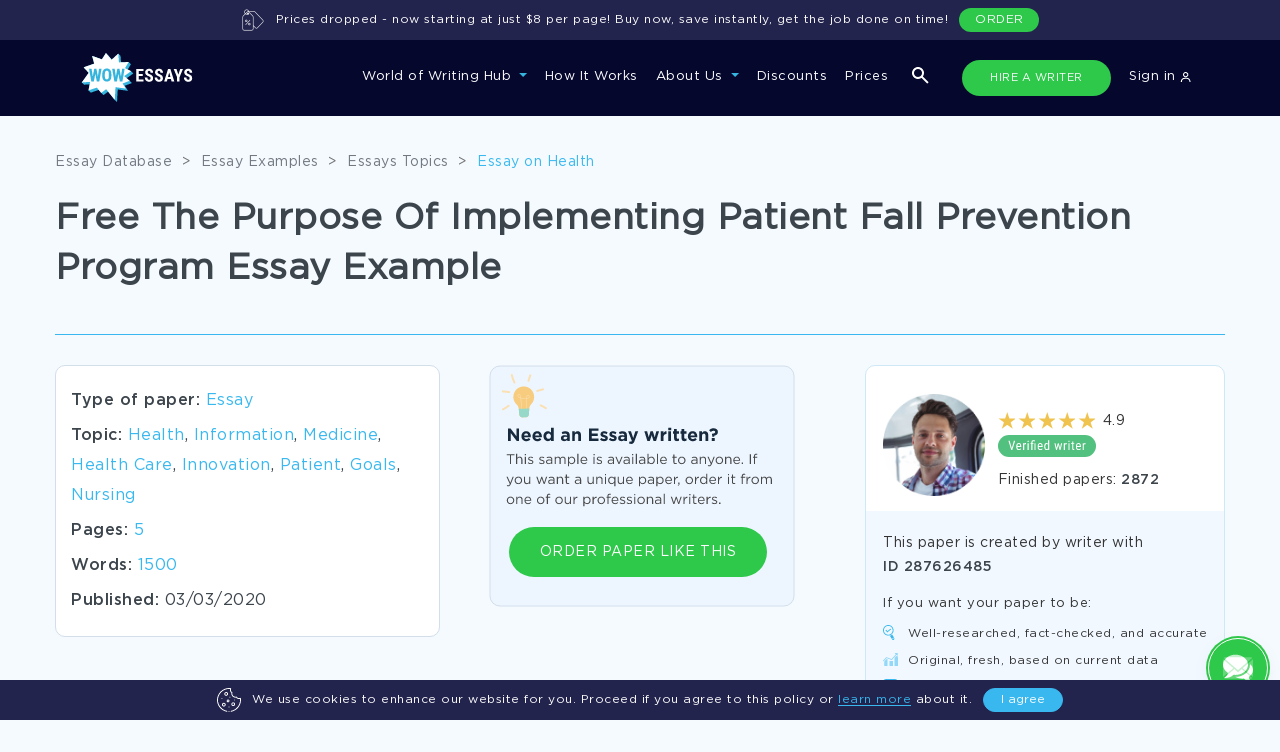

--- FILE ---
content_type: text/html; charset=utf-8
request_url: https://www.wowessays.com/free-samples/free-the-purpose-of-implementing-patient-fall-prevention-program-essay-example/
body_size: 32743
content:
<!DOCTYPE html>
<html lang="en-US" prefix="og: https://ogp.me/ns#">
<head>
    <meta charset="UTF-8"/>
    <meta name="viewport" content="width=device-width, initial-scale=1, shrink-to-fit=no">
    <title>The Purpose Of Implementing Patient Fall Prevention Program Essays Examples | WOWESSAYS™</title>

    
        <script>
            (function (w, d, s, l, i) {
                w[l] = w[l] || [];
                w[l].push({
                    'gtm.start': new Date().getTime(),
                    event: 'gtm.js'
                });
                var f = d.getElementsByTagName(s)[0],
                    j = d.createElement(s),
                    dl = l != 'dataLayer' ? '&l=' + l : '';
                j.async = true;
                j.src =
                    'https://www.googletagmanager.com/gtm.js?id=' + i + dl;
                f.parentNode.insertBefore(j, f);
            })(window, document, 'script', 'dataLayer', 'GTM-5894VLM');

            function setGtmCookie(cname, cvalue, exdays, path) {
                path = typeof path !== 'undefined' ? path : ';path=/';
                var d = new Date();
                d.setTime(d.getTime() + (exdays * 24 * 60 * 60 * 1000));
                var expires = "expires=" + d.toUTCString();
                document.cookie = cname + "=" + cvalue + ";" + expires + path;
            }

            function gtmCookie(cname) {
                var name = cname + "=";
                var decodedCookie = decodeURIComponent(document.cookie);
                var ca = decodedCookie.split(';');
                for (var i = 0; i < ca.length; i++) {
                    var c = ca[i];
                    while (c.charAt(0) == ' ') {
                        c = c.substring(1);
                    }
                    if (c.indexOf(name) == 0) {
                        return c.substring(name.length, c.length);
                    }
                }
                return "";
            }
        </script>
    

    <link rel="stylesheet" type="text/css" media="all" href="https://www.wowessays.com/assets/css/fonts.css?v=123"/>

            <link rel="stylesheet" type="text/css" media="all" href="https://www.wowessays.com/assets/css/newStyles/bootstrap.min.css"/>
        <link rel="stylesheet" type="text/css" media="all" href="https://www.wowessays.com/assets/css/main.min.css?v=2"/>
    
    <link rel="stylesheet" type="text/css" media="all" href="https://www.wowessays.com/assets/css/login-new.css"/>
    <link rel="stylesheet" type="text/css" media="all" href="https://www.wowessays.com/assets/css/relinc-new.css"/>

            <meta name="description" content="Read Good Essay On The Purpose Of Implementing Patient Fall Prevention Program and other exceptional papers on every subject and topic college can throw at you. We can custom-write anything as well!"/>
                                <link rel="canonical" href="index.html"/>
    

            <script type="application/ld+json">[{"@context":"https:\/\/schema.org","@type":"Organization","url":"https:\/\/www.wowessays.com\/","logo":"https:\/\/www.wowessays.com\/assets\/img\/logo.png"},{"@context":"https:\/\/schema.org","@type":"Article","mainEntityOfPage":{"@type":"WebPage","@id":"https:\/\/www.wowessays.com\/free-samples\/free-the-purpose-of-implementing-patient-fall-prevention-program-essay-example\/"},"headline":"Free The Purpose Of Implementing Patient Fall Prevention Program Essay Example","image":["https:\/\/www.wowessays.com\/assets\/img\/wowessays-service.png"],"datePublished":"2020-03-03T17:16:42+0000","dateModified":"2023-08-09T14:05:52+0000","author":{"@type":"Organization","name":"WowEssays","url":"https:\/\/www.wowessays.com\/assets\/img\/logo.png"},"publisher":{"@type":"Organization","name":"WowEssays","logo":{"@type":"ImageObject","url":"https:\/\/www.wowessays.com\/assets\/img\/logo.png"}}}]</script>
        <meta property="og:type" content="article"/>
        <meta property="og:title" content="The Purpose Of Implementing Patient Fall Prevention Program Essays Examples | WOWESSAYS™"/>
        <meta property="og:description" content="Read Good Essay On The Purpose Of Implementing Patient Fall Prevention Program and other exceptional papers on every subject and topic college can throw at you. We can custom-write anything as well!"/>
        <meta property="og:url" content="https://www.wowessays.com/free-samples/free-the-purpose-of-implementing-patient-fall-prevention-program-essay-example/"/>
        <meta property="og:site_name" content="WOWEssays.com"/>
        <meta property="og:image" content="https://www.wowessays.com/assets/img/wowessays-service.png?v=2"/>
    <meta property="og:image:width" content="1200"/>
    <meta property="og:image:height" content="630"/>
    <meta property="og:image:secure_url" content="https://www.wowessays.com/assets/img/wowessays-service.png"/>
            <meta name="twitter:card" content="summary"/>
        <meta name="twitter:title" content="The Purpose Of Implementing Patient Fall Prevention Program Essays Examples | WOWESSAYS™"/>
        <meta name="twitter:description" content="Read Good Essay On The Purpose Of Implementing Patient Fall Prevention Program and other exceptional papers on every subject and topic college can throw at you. We can custom-write anything as well!"/>
        <meta name="twitter:image" content="https://www.wowessays.com/assets/img/wowessays-database.png"/>
            <meta name="twitter:creator" content=""/>
    <meta name="twitter:site" content="@wowessays"/>
    <meta name="twitter:label1" content="Written by">
    <meta name="twitter:data1" content="">
    <meta name="twitter:label2" content="Est. reading time">
    <meta name="twitter:data2" content=" minutes">
    
        <meta property="article:published_time" content="2020-03-03T17:16:42+0000"/>
            <meta property="article:modified_time" content="2023-08-09T14:05:52+0000"/>
                <link rel="icon" type="image/png" href="https://www.wowessays.com/assets/img/favicon-32x32.png" sizes="32x32"/>
    <link rel="icon" type="image/png" href="https://www.wowessays.com/assets/img/favicon.png" sizes="192x192"/>
    <link rel="apple-touch-icon-precomposed" href="https://www.wowessays.com/assets/img/favicon.png"/>
    <meta name="msapplication-TileImage" content="/assets/img/favicon.png"/>



    <script>
        var COOKIES = {"PHPSESSID":"b20b77f0e9d02634639e8019b3795439","already_visited":"1759765781"};
        if(COOKIES.ab_sys_prices_new && (COOKIES.ab_sys_prices_new == 1 || COOKIES.ab_sys_prices_new == 2 || COOKIES.ab_sys_prices_new == 3)){
            var ab_sys_prices = COOKIES.ab_sys_prices_new;
        }
    </script>
    <script type='text/javascript' src='https://www.wowessays.com/assets/js/jquery/jquery.js?ver=1.12.4'></script>
    <script defer type='text/javascript' src='https://www.wowessays.com/assets/js/jquery/jquery-migrate.min.js?ver=1.4.1'></script>
        <script defer type="text/javascript" src="https://www.wowessays.com/assets/order_form_2020/js/slick.min.js"></script>
    
        <script defer type="text/javascript">
            function getUrlParameter(sParam) {
                var sPageURL = window.location.search.substring(1);
                var sURLVariables = sPageURL.split('&');
                for (var i = 0; i < sURLVariables.length; i++) {
                    var sParameterName = sURLVariables[i].split('=');
                    if (sParameterName[0] == sParam) {
                        return sParameterName[1];
                    }
                }
            }
            var goback_variant = COOKIES.ab_test_532 || null;
            if (goback_variant) {
                var wow_abtest = goback_variant;
            }
        </script>
    
    <script src="https://accounts.google.com/gsi/client" async defer></script>
    <script>
        const GOOGLE_SIGN_IN_CLIENT_ID = "6235869459-p352r4a7n7al5mjbr2oqoc62ntdeu3f5.apps.googleusercontent.com";
    </script>
</head>

<body>
<noscript>
    <iframe src="https://www.googletagmanager.com/ns.html?id=GTM-5894VLM" height="0" width="0"
            style="display:none;visibility:hidden"></iframe>
</noscript>

    <style>
    .navbar-expand-xl .navbar-nav .nav-link{
        padding: 4px 12px;
    }
    .wowNaw {
        background-color: #05072D;
        padding: 13px 0;
    }
    .wowNaw.contain_cookie_banner{
        top: 0;
    }
    .nav_wowNaw .collapse.navbar-collapse li a{
        font-family: "Gotham Pro", sans-serif;
        font-weight: 500;
        font-size: 13px;
        color: #fff;
    }
    .navbar-nav .nav-link{
        font-size: 13px;
        border-bottom: 2px solid transparent;
        position: relative;
    }
    .navbar-nav .nav-link:not(.not_border):before{
        content: "";
        width: 100%;
        height: 2px;
        background: transparent;
        position: absolute;
        bottom: -22px;
        left: 0;
    }
    .navbar-nav .nav-link:hover:before{
        background: #2EC84A;
    }
    .nav-item.dropdown.show .nav-link:before{
        background: #2EC84A;
    }
    .navbar-expand-xl .navbar-nav .hire_writer.nav-link{
        background: #1C1E40;
        border-radius: 100px;
        border: 1px solid transparent;
        margin-right: 13px;
        margin-left: 3px;
        padding-left: 15px;
        padding-right: 15px;
        transition: all .5s;
        font-size: 11px;
        min-width: 149px;
        text-align: center;
    }
    .navbar-expand-xl .navbar-nav .hire_writer.nav-link:hover{
        background: #2EDC4D;
    }

    .navbar-expand-xl .navbar-nav .donate_essay.nav-link{
        border: 1px solid transparent;
        background: #1C1E40;
        font-size: 11px;
        border-radius: 100px;
        transition: all .5s;
        padding-left: 9px;
        padding-right: 9px;
        margin-left: 0;
        text-transform: uppercase;
        max-width: 149px;
        min-width: 149px;
    }
    .navbar-expand-xl .navbar-nav .donate_essay.nav-link:hover{
        color: #fff;
        background: #2EC84A;
    }
    .navbar-expand-xl .navbar-collapse{
        justify-content: flex-end;
    }
    .dropdown-menu.show{
        background: #0C0F43;
        padding-top: 27px;
        padding-bottom: 25px;
        left: -20px;
        padding-left: 11px;
        min-width: 209px;
        top: 150%;
        border-radius: 0;
        border-top: 1px solid #232879;
    }
    .dropdown-item{
        color: #B9CEEB;
        line-height: 41px;
        font-size: 13px;
    }

    .dropdown-item:focus, .dropdown-item:hover {
        color: #38B8EF;
        background-color: transparent;
        text-decoration: underline;
    }

    .services_dropdown .dropdown-menu{
        width: 100%;
        margin-left: 0;
        left: 0;
        top: 98%;
    }

    .services_dropdown{
        position: unset;
    }
    .dropdown-menu ul.pretitle{
        list-style: none;
        padding-left: 0;
        position: relative;
        max-width: 166px;
    }

    .dropdown-menu ul.pretitle:after{
        content: "";
        width: 1px;
        height: 81%;
        position: absolute;
        top: 24px;
        right: -30px;
        border-right: 1px dashed #232879;
    }

    .dropdown-menu ul.pretitle li{
        color: #fff;
        border-bottom: 1px solid #232879;
        height: 70px;
        line-height: 70px;
        display: flex;
        cursor: pointer;
        font-size: 13px;
        background: url("https://www.wowessays.com/assets/img/new-main/menu-white-arrow.svg");
        background-repeat: no-repeat;
        background-position: 100% 50%;
    }
    .dropdown-menu ul.pretitle li:hover{
        color: #38B8EF;
        background: url("https://www.wowessays.com/assets/img/new-main/menu-blue-arrow.svg");
        background-repeat: no-repeat;
        background-position: 100% 50%;
    }

    .dropdown-menu ul.pretitle li.active{
        color: #38B8EF;
        background: url("https://www.wowessays.com/assets/img/new-main/menu-blue-arrow.svg");
        background-repeat: no-repeat;
        background-position: 100% 50%;
    }

    .dropdown-menu .flex_wrp{
        display: none;
        flex-wrap: wrap;
        justify-content: space-between;
        list-style: none;
        padding-left: 30px;
        padding-top: 15px;
    }
    .dropdown-menu .show .flex_wrp{
        display: flex;
        position: relative;
    }

    .dropdown-menu .educational_tools.show .flex_wrp:after{
        content: "";
        flex: auto;
    }


    .dropdown-menu .flex_wrp li{
        min-width: 166px;
        font-size: 12px;
        line-height: 41px;
        color: #B9CEEB;
    }

    .dropdown-menu .educational_tools  li{
        min-width: 25%;
    }
    .dropdown-menu .flex_wrp li a{
        color: #B9CEEB;
    }


    .dropdown-menu .flex_wrp li a:hover{
        color: #38B8EF;
        text-decoration: underline;
    }


    .dropdown-menu .btn-show-all{
        width: 100%;
        margin-top: 22px;
        padding-left: 30px;
    }
    .dropdown-menu .btn-show-all a{
        width: 100%;
        background: #181C5F;
        border-radius: 4px;
        text-align: center;
        height: 40px;
        line-height: 40px;
        text-transform: uppercase;
        font-size: 12px;
        color: #FFFFFF;
        font-family: "Gotham Pro Bold", sans-serif;
        text-decoration: none;
        display: block;
    }

    .dropdown-menu .btn-show-all a:hover{
        background: #242980;
    }

    .navbar-toggler{
        outline: none;
    }

    .navbar-toggler[aria-expanded="false"] .navbar-toggler-icon{
        background-image: url([data-uri]);
        background-size: 20px;
    }

    .navbar-toggler[aria-expanded="true"] .navbar-toggler-icon{
        background-image: url("https://www.wowessays.com/assets/img/new-main/close-menu.svg");
        background-size: 15px;
    }
    button:focus{
        outline: none!important;
    }

    .navbar-expand-xl .navbar-nav .nav-link:hover {
        color: #fff;

    }
    .navbar-expand-xl .navbar-nav .nav-link{
        outline: none!important;
        box-shadow: none!important;
    }

    .hide_tablet{
        display: none;
        margin-left: 140px;
    }

    .hide_tablet ul{
        padding: 0;
        list-style: none;
        display: flex;
        margin: 0;
    }

    .hide_tablet ul a{
        font-weight: 500;
        font-size: 13px;
        line-height: 30px;
        text-align: right;
        padding: 2px 15px;
        color: #FFFFFF;
    }

    .hide_tablet ul a.donate_essay{
        border: 1px solid transparent;
        border-radius: 100px;
        transition: all.5s;
        margin-right: 20px;
        text-transform: uppercase;
        background: #1C1E40;
        color: #ECECEC;
        min-width: 149px;
        text-align: center;
        font-size: 11px;
    }

    .hide_tablet ul a.donate_essay:hover{
        background: #ffff;
        color: #05072D!important;
    }

    .hide_tablet ul a.hire_writer{
        border: 1px solid transparent;
        background: #1C1E40;
        border-radius: 100px;
        transition: all.5s;
        margin-right: 13px;
        font-size: 11px;
        color: #ECECEC;
        min-width: 147px;
        text-align: center;
    }

    .show_only_mob{
        display: none;
    }

    .show_only_mob .wrp{
        display: flex;
        justify-content: space-between;
        padding: 0 20px;
    }

    .navbar-expand-xl .navbar-nav .show_only_mob .hire_writer.nav-link,
    .navbar-expand-xl .navbar-nav .show_only_mob .donate_essay.nav-link{
        width: 49%;
        margin: 0;
        text-align: center;
        margin-top: 40px;
    }

    .search-icon-btn{
        margin-left: 15px;
        margin-right: 15px;
    }

    .change-icon-search-off{
        filter: none;
        margin: 0;
    }

    .hide_desktop{
        display: none;
    }

    .search_icon_mob{
        list-style: none;
        margin: 0;
        margin-left: 50%;
    }

    .dropdown-toggle:after{
        border-top: .3em solid #35B5DD;
    }

    .services_menu_item{
        display: none;
    }

    .services_menu_item.show{
        display: block;
    }

    @media (min-width: 1072px) and (max-width: 1199px) {
        .hide_tablet {
            display: none!important;
        }
        .navbar-expand-xl .navbar-nav .nav-link{
            margin: 0px 9px!important;
        }

        .form_search_contains.navbar-expand-xl .navbar-nav .nav-link{
            margin: 0px 8px!important;
        }
        .search-icon-btn {
            margin-left: 10px;
            margin-right: 1px;
        }
        .navbar-expand-xl .navbar-nav .hire_writer.nav-link{
            min-width: 117px;
        }
    }

    @media (min-width: 1072px){
        .dropdown-menu .btn-show-all{
            position: absolute;
            bottom: 0;
        }
        .flex_sub_services_menu{
            min-height: 323px;
        }
    }



    @media (min-width: 768px) and (max-width: 991px){
        .hide_tablet{
            margin-left: 70px;
        }
    }

    @media (min-width: 768px) and (max-width: 1199px) {
        .hide_tablet{
            flex: 1;
            justify-content: flex-end;
            display: flex;
            padding-right: 20px;
        }
    }

    @media (min-width: 674px){
        .navbar-expand-xl .navbar-nav .nav-link {
            padding-right: 0;
            padding-left: 0;
            padding-top: 2px;
            padding-bottom: 2px;
            margin: 0 10px;
            height: 36px;
        }

        .form_search_contains.navbar-expand-xl .navbar-nav .nav-link{
            margin: 0 9px;
        }
    }

    @media (min-width: 768px) {
        .nav-item.show_only_mob{
            display: none!important;
        }
    }

    @media (max-width: 1071px) {
        .navbar-nav{
            background: #0C0F43;
            padding-top: 37px;
        }

        .navbar-collapse{
            background: #0C0F43;
            padding-bottom: 15vh;
            max-height: 85vh;
            overflow-y: auto;
        }

        .navbar-nav .nav-link{
            font-weight: 500;
            font-size: 16px;
            line-height: 30px;
        }
        .nav-item.dropdown.show .nav-link:before,
        .navbar-nav .nav-link:not(.not_border):before{
            display: none;
        }
        .dropdown-menu.show{
            border-top: none;
            padding-top: 0;
            left: 0;
            margin-top: -20px;
        }
        .dropdown-item{
            padding-left: 7px;
            line-height: 34px;
            padding-bottom: 0;
            padding-top: 0;
        }
        .hide_mobile{
            display: none;
        }

        .show_only_mob{
            display: block;
        }

        .dropdown-toggle:after{
            border-top: .3em solid #35B5DD;
        }
        .navbar-expand-xl .navbar-nav .nav-link{
            margin-bottom: 20px;
        }
        .dropdown-menu ul.pretitle{
            max-width: 100%;
        }
        .dropdown-menu ul.pretitle:after{
            display: none;
        }
        .dropdown-menu ul.pretitle li{
            height: auto;
            line-height: 34px;
            border-bottom: none;
            background: none;
            color: #B9CEEB;
        }
        .dropdown-menu ul.pretitle li.active{
            background: none;
            color: #B9CEEB;
        }

        .dropdown-menu .services_menu_item {
            position: absolute;
            z-index: 99;
            top: 75px;
            left: 100%;
            height: 100vh;
            background: #0C0F43;
            padding: 20px;
            overflow: scroll;
            transition: left 1s;
            justify-content: flex-start;
            flex-direction: column;
            width: 100%;
            flex-wrap: wrap;
            flex-flow: column;
        }


        .dropdown-menu .services_menu_item.show{
            left: 0;
        }

        .dropdown-menu .flex_wrp{
            padding-left: 0;
            height: calc(100vh - 208px);
        }


        .dropdown-menu .btn-show-all a{
            position: fixed;
            bottom: 0;
            left: 0%;
            padding: 0;
        }
        .unset_mobile{
            position: unset;
        }
        .dropdown-menu div.list_type{
            font-size: 16px;
            line-height: 30px;
            color: #FFFFFF;
            border-bottom: 1px solid #252979;
            padding: 10px 0;
            position: relative;
            margin-bottom: 20px;
            height: 51px;
        }
        .dropdown-menu div.list_type:before{
            content: "";
            width: 16px;
            height: 8px;
            background: url("https://www.wowessays.com/assets/img/new-main/menu-white-arrow.svg");
            transform: rotate(180deg);
            position: absolute;
            top: -5px;
            left: 0;
        }

        ul.navbar-nav.ml-aut{
            display: none;
        }
    }

    @media (min-width: 767px) and (max-width: 1071px) {
        .dropdown-menu .flex_wrp li{
            width: 50%;
        }
    }
    @media (max-width: 767px) {
        .hide_desktop{
            display: block;
        }
        .dropdown-menu .flex_wrp li{
            width: 100%;
        }
        .navbar-brand img{
            margin-left: 10px;
        }

        .navbar-expand-xl .navbar-nav .show_only_mob .hire_writer.nav-link,
        .navbar-expand-xl .navbar-nav .show_only_mob .donate_essay.nav-link{
            display: block;
            height: 30px;
            line-height: 30px;
            padding: 0;
            font-size: 11px;
        }
        .new_home_page .hidden_block.show{
            border-bottom: 1px solid #D2DEEA;
            padding-bottom: 20px;
        }
    }



    .new_cookie_banner{
        bottom: 0;
        left: 0;
        width: 100%;
        height: 40px;
        padding: 0 30px;
        border-radius: 0;
        z-index: 1000;
    }
    .prices_dropped {
        top: 0;
        left: 0;
        width: 100%;
        height: 40px;
        padding: 0 30px;
        border-radius: 0;
        display: none;
    }
    .banner-btn a {
        background: #2EC84A!important;
        display: block;
        text-align: center;
        border: none!important;
        line-height: 24px!important;
    }
    .new_cookie_banner.cookie-banner .banner-center p{
        margin-left: 11px;
        margin-right: 11px;
        margin-bottom: 0;
        font-size: 12px;
    }
    .new_cookie_banner .banner-wrapper{
        display: flex;
        justify-content: center;
        align-items: center;
        height: 40px;
    }
    .new_cookie_banner .img-banner svg{
        width: 24px;
    }
    .cookie-banner .banner-center a{
        color: #38B8EF;
        border-bottom: 1px solid;
        text-decoration: none;
    }
    .cookie-banner .banner-center a:hover{
        color: #22BBFD;
    }
    .content-banner .banner-btn .hide-cookie-banner{
        background: #38B8EF;
        border-radius: 55px;
        border: 1px solid #38B8EF;
    }
    .content-banner .banner-btn .hide-cookie-banner:hover{
        background: #22BBFD;
        text-decoration: none;
        line-height: 26px!important;
        border: 1px solid #22BBFD;
    }

    @media (min-width: 768px) and (max-width: 991px) {
        .new_cookie_banner.cookie-banner .banner-center p{
            font-size: 11px;
        }
        .container{
            padding: 0 30px;
        }
    }
    @media (max-width: 767px) {
        .new_cookie_banner.cookie-banner .banner-center p{
            font-size: 10px;
            line-height: 12px;
        }
        .new_cookie_banner{
            padding: 0 10px;
        }
    }

    body.contain_cookie_banner_body{
        padding-top: 40px;
    }

    .banner-ukraine {
        background-color: #21234A;
        color: #fff;
        display: none;
        justify-content: center;
        position: fixed;
        width: 100%;
        z-index: 99999;
        background-image: url("https://www.wowessays.com/assets/img/ukraine-flag-brush-stroke-national-flag-white-background%201.png");
        background-position: left;
        background-repeat: no-repeat;
        background-size: contain;
    }
    .banner-ukraine .container-ukr-content{
        width: 875px;
        position: relative;
        display: flex;
        justify-content: space-between;
        align-items: center;
    }

    .banner-ukraine .close-ukr {
        position: absolute;
        right: -135px;
        top: calc(50% - 6px);
        background-image: url("https://www.wowessays.com/assets/img/close-ukr.svg");
        width: 20px;
        height: 20px;
        background-repeat: no-repeat;
        background-position: center;
        display: flex;
        cursor: pointer;
    }

    .banner-ukraine .ukr-banner-txt {
        padding: 20px 0;
    }

    .banner-ukraine .ukr-banner-txt p {

        margin: 0;
    }
    .banner-ukraine .img-ukr-mob {
        display: none;
    }


    #ukr-btn {
        background: #4E4E79;
        border-radius: 50px;
        font-size: 12px;
        display: flex;
        align-items: center;
        text-align: center;
        text-transform: uppercase;
        color: #FFFFFF;
        padding: 10px 50px;
        transition: all .5s;
    }

    #ukr-btn:hover{
        background: #2EDC4D;
        text-decoration: none;
    }
    .js_link {
        cursor: pointer;
    }

    .banner-ukraine.show {
        display: flex;
    }
    .wowNaw-m-t {
        margin-top: 80px;
    }
    .new_main_header-t {
        padding-top: 200px !important;
    }
    .inside-uk {
        padding-top: 120px !important;
    }
    .mainCta-t {
        padding-top: 160px !important;
    }
    .search-popup-uk {
        top: 197px !important;
    }
    main.page-inside-t {
        padding-top: 120px;
    }
    main.page-blog.page-inside-t {
        padding-top: 0px;
    }
    .page-inside.inner-cattag.page-inside-t {
        padding-top: 200px !important;
    }
    .not_found.ur-not-found {
        padding-top: 157px;
    }
    @media screen and (max-width: 1499px){
        .banner-ukraine {
            background-position: -120px;
        }
    }
    @media screen and (max-width: 1269px){
        .banner-ukraine {
            background-position: -200px;
        }
    }
    @media screen and (max-width: 1269px){
        .banner-ukraine .container-ukr-content {
            width: auto;
        }
        .banner-ukraine .ukr-banner-txt {
            padding-right: 25px;
        }
        .banner-ukraine .close-ukr {
            right: -30px;
        }
    }
    @media screen and (max-width: 859px){
        .banner-ukraine {
            background-position: -250px;
        }
    }
    @media screen and (max-width: 767px){
        .banner-ukraine {
            background-image: url("https://www.wowessays.com/assets/img/ukraine-flag-mob.png");
            background-position: right;
            position: fixed;
            padding-right: 20px;
            justify-content: flex-start;
        }
        .img-ukr-main {
            display: none;
        }
        .banner-ukraine .img-ukr-mob {
            display: flex;
        }
        .banner-ukraine .container-ukr-content {
            flex-direction: column;
            padding-bottom: 17px;
            align-items: flex-start;
            padding-left: 20px;
            width: 100%;
        }
        #ukr-btn {
            margin-left: 10px;
        }

        .banner-ukraine .close-ukr {
            top: 10px;
            right: -10px;
        }
        .wowNaw-m-t {
            margin-top: 143px;
        }
        .new_main_header-t {
            padding-top: 250px !important;
        }

        .inside-uk {
            padding-top: 183px !important;
        }
        .mainCta-t {
            padding-top: 223px !important;
        }
        .search-popup-uk {
            top: 260px !important;
        }
        main.page-inside-t {
            padding-top: 180px;
        }

        .page-inside.inner-cattag.page_p_top{
            padding-top: 250px !important;
        }
        .cookie_banner_t .all_topics_wrapper {
            padding-bottom: 200px;
        }
    }

    .color_g_header_btn {
        background: #2EC84A !important;
    }
    .color_g_header_btn:hover {
        background: #2EDC4D !important;
    }
</style>

<div class="menu-overlay js_menu-overlay"></div>
<div id="cookie" class="cookie-banner new_cookie_banner">
    <div class="wrap-cook-ban">
        <div class="content-banner">
            <div class="banner-wrapper">
                <div class="img-banner">
                    <svg width="30" height="30" viewBox="0 0 30 30" fill="none" xmlns="http://www.w3.org/2000/svg">
                        <path d="M22.6172 15C22.6172 15.3236 22.3549 15.5859 22.0312 15.5859C21.7076 15.5859 21.4453 15.3236 21.4453 15C21.4453 14.6764 21.7076 14.4141 22.0312 14.4141C22.3549 14.4141 22.6172 14.6764 22.6172 15Z" fill="white"></path>
                        <path d="M16.7578 11.4844C16.7578 11.808 16.4955 12.0703 16.1719 12.0703C15.8482 12.0703 15.5859 11.808 15.5859 11.4844C15.5859 11.1607 15.8482 10.8984 16.1719 10.8984C16.4955 10.8984 16.7578 11.1607 16.7578 11.4844Z" fill="white"></path>
                        <path d="M15.5859 23.7891C15.5859 24.1127 15.3236 24.375 15 24.375C14.6764 24.375 14.4141 24.1127 14.4141 23.7891C14.4141 23.4654 14.6764 23.2031 15 23.2031C15.3236 23.2031 15.5859 23.4654 15.5859 23.7891Z" fill="white"></path>
                        <path d="M6.79688 13.2422C6.79688 13.5658 6.53458 13.8281 6.21094 13.8281C5.8873 13.8281 5.625 13.5658 5.625 13.2422C5.625 12.9185 5.8873 12.6562 6.21094 12.6562C6.53458 12.6562 6.79688 12.9185 6.79688 13.2422Z" fill="white"></path>
                        <path d="M8.55469 23.2031C9.84695 23.2031 10.8984 22.1516 10.8984 20.8594C10.8984 19.5671 9.84695 18.5156 8.55469 18.5156C7.26242 18.5156 6.21094 19.5671 6.21094 20.8594C6.21094 22.1516 7.26242 23.2031 8.55469 23.2031ZM8.55469 19.6875C9.20082 19.6875 9.72656 20.2132 9.72656 20.8594C9.72656 21.5055 9.20082 22.0312 8.55469 22.0312C7.90855 22.0312 7.38281 21.5055 7.38281 20.8594C7.38281 20.2132 7.90855 19.6875 8.55469 19.6875Z" fill="white"></path>
                        <path d="M13.8281 7.38281C13.8281 6.09055 12.7766 5.03906 11.4844 5.03906C10.1921 5.03906 9.14062 6.09055 9.14062 7.38281C9.14062 8.67508 10.1921 9.72656 11.4844 9.72656C12.7766 9.72656 13.8281 8.67508 13.8281 7.38281ZM10.3125 7.38281C10.3125 6.73668 10.8382 6.21094 11.4844 6.21094C12.1305 6.21094 12.6562 6.73668 12.6562 7.38281C12.6562 8.02895 12.1305 8.55469 11.4844 8.55469C10.8382 8.55469 10.3125 8.02895 10.3125 7.38281Z" fill="white"></path>
                        <path d="M17.9297 20.2734C17.9297 21.5657 18.9812 22.6172 20.2734 22.6172C21.5657 22.6172 22.6172 21.5657 22.6172 20.2734C22.6172 18.9812 21.5657 17.9297 20.2734 17.9297C18.9812 17.9297 17.9297 18.9812 17.9297 20.2734ZM21.4453 20.2734C21.4453 20.9196 20.9196 21.4453 20.2734 21.4453C19.6273 21.4453 19.1016 20.9196 19.1016 20.2734C19.1016 19.6273 19.6273 19.1016 20.2734 19.1016C20.9196 19.1016 21.4453 19.6273 21.4453 20.2734Z" fill="white"></path>
                        <path d="M13.8281 17.9297C14.7974 17.9297 15.5859 17.1412 15.5859 16.1719C15.5859 15.2026 14.7974 14.4141 13.8281 14.4141C12.8588 14.4141 12.0703 15.2026 12.0703 16.1719C12.0703 17.1412 12.8588 17.9297 13.8281 17.9297ZM13.8281 15.5859C14.1513 15.5859 14.4141 15.8487 14.4141 16.1719C14.4141 16.4951 14.1513 16.7578 13.8281 16.7578C13.5049 16.7578 13.2422 16.4951 13.2422 16.1719C13.2422 15.8487 13.5049 15.5859 13.8281 15.5859Z" fill="white"></path>
                        <path d="M15.5859 29.4141C15.5859 29.7377 15.3236 30 15 30C14.6764 30 14.4141 29.7377 14.4141 29.4141C14.4141 29.0904 14.6764 28.8281 15 28.8281C15.3236 28.8281 15.5859 29.0904 15.5859 29.4141Z" fill="white"></path>
                        <path d="M28.9687 12.3296C28.5883 12.5219 27.9762 12.6562 27.4805 12.6562C26.3159 12.6562 25.1688 11.9833 24.6906 11.02C24.5638 10.7645 24.2713 10.6375 23.998 10.719C23.5883 10.8414 23.2427 10.8984 22.9102 10.8984C20.8102 10.8984 19.1016 9.18983 19.1016 7.08984C19.1016 6.75751 19.1586 6.41167 19.281 6.00197C19.3627 5.72845 19.2357 5.43617 18.98 5.30937C18.0167 4.83124 17.3438 3.68408 17.3438 2.51953C17.3438 2.02377 17.4781 1.41174 17.6704 1.03134C17.7551 0.8638 17.7544 0.665817 17.6685 0.498962C17.5827 0.332108 17.422 0.216293 17.2364 0.187912C16.4019 0.0597381 15.6915 0 15 0C6.91521 0 0 6.90239 0 15C0 22.0324 5.27206 28.3667 12.263 29.7343C12.5807 29.7963 12.8886 29.5892 12.9506 29.2717C13.0126 28.954 12.8057 28.6462 12.488 28.5841C6.03676 27.3223 1.17188 21.4824 1.17188 15C1.17188 7.50435 7.50435 1.17188 15 1.17188C15.4278 1.17188 15.8665 1.19751 16.3465 1.25107C16.236 1.66191 16.1719 2.11052 16.1719 2.51953C16.1719 3.94157 16.9217 5.35263 18.0412 6.11412C17.9656 6.4563 17.9297 6.77376 17.9297 7.08984C17.9297 9.83597 20.164 12.0703 22.9102 12.0703C23.2262 12.0703 23.5437 12.0344 23.8859 11.9588C24.6474 13.0783 26.0584 13.8281 27.4805 13.8281C27.8895 13.8281 28.3381 13.764 28.7489 13.6535C28.8025 14.1335 28.8281 14.5722 28.8281 15C28.8281 21.4824 23.9632 27.3223 17.512 28.5841C17.1943 28.6462 16.9874 28.954 17.0494 29.2715C17.1114 29.5892 17.4193 29.7963 17.737 29.7343C24.7279 28.3667 30 22.0324 30 15C30 14.3085 29.9403 13.5981 29.8121 12.7636C29.7519 12.3704 29.3243 12.1497 28.9687 12.3296Z" fill="white"></path>
                    </svg>
                </div>
                <div class="banner-center">
                    <p>We use cookies to enhance our website for you. Proceed if you agree to this policy or <a class="btn-cook js_link" data-href="/cookies-policy/" rel="nofollow">learn more</a> about it.</p>
                </div>
                <div class="banner-btn">
                    <button id="hide-cookie-banner" class="hide-cookie-banner">I agree</button>
                </div>
            </div>
        </div>
    </div>
</div>

<nav class="wowNaw navbar navbar-expand-xl  form_search_contains">
    <div class="container container_top_nav">
        <a class="navbar-brand" href="../../buy-an-essay-online/index.html"><img src="https://www.wowessays.com/assets/img/new-main/logo-new.svg" alt="Wow Essays"></a>
        <div class="hide_tablet tablet-nav-btns">
            <ul>

                <li class="search-icon-btn search-media">
                    <img class="change-icon-search-on" src="https://www.wowessays.com/assets/img/new-main/search-form.svg" alt="search essays">
                    <img class="change-icon-search-off" src="https://www.wowessays.com/assets/img/new-main/close-form-search.svg" alt="search close icon">
                </li>

                <li class="nav-item">
                    <a class="nav-link hire_writer not_border js_link color_g_header_btn" data-href="/order/">HIRE A WRITER</a>
                </li>



                <li class="nav-item d-flex align-items-center">
                                            <a href="https://admin.wowessays.com/auth" class="nav-link not_border js_link">Sign in <img src="https://www.wowessays.com/assets/img/new-main/user.svg" alt="login icon"></a>
                                                            </li>
            </ul>
        </div>


            <style>
                @media screen and (max-width: 767px) {
                    .search_icon_mob {
                        margin-left: 0;
                    }
                }
                .shoe_mob_search {
                    display: none;
                }
                @media screen and (max-width: 429px) {
                    .hide_mobile_in_menu {
                        display: none;
                    }
                    .show_mobile_in_menu {
                        display: block;
                        margin-bottom: 20px;
                    }
                    .open-search-p .time-class-search.search-popup{
                        top: 62%;
                    }
                    .shoe_mob_search {
                        display: block;
                    }
                    .shoe_mob_search .search_icon_mob {
                        padding-left: 5px;
                    }
                }
            </style>
            <div class="hide_desktop hide_mobile_in_menu">
                <ul class="search_icon_mob">
                    <li class="search-icon-btn search-media">
                        <img class="change-icon-search-on" src="https://www.wowessays.com/assets/img/new-main/search-form.svg" alt="search essays">
                        <img class="change-icon-search-off" src="https://www.wowessays.com/assets/img/new-main/close-form-search.svg" alt="search close icon">
                    </li>
                </ul>
            </div>


            <style>
                .header_mob_btn {
                    display: none;
                    border: 1px solid transparent;
                    background: #1C1E40;
                    border-radius: 100px;
                    transition: all.5s;
                    font-size: 11px;
                    color: #ECECEC;
                    min-width: 147px;
                    text-align: center;
                    padding: 2px 15px;
                    line-height: 30px;
                }
                @media screen and (max-width: 767px) {
                    .header_mob_btn {
                        display: block;
                    }
                }

            </style>
                <a class="nav-link hire_writer not_border js_link color_g_header_btn header_mob_btn" data-href="/order/">HIRE A WRITER</a>


        <button class="navbar-toggler" type="button" data-toggle="collapse" data-target="#navbarNavDropdown" aria-controls="navbarNavDropdown" aria-expanded="false" aria-label="Toggle navigation">
            <span class="navbar-toggler-icon"></span>
        </button>
        <div class="collapse navbar-collapse" id="navbarNavDropdown">
            <ul class="navbar-nav">

                    <li class="nav-item dropdown">
                        <a class="nav-link dropdown-toggle" id="navbarDropdownHub" data-toggle="dropdown" role="button" aria-haspopup="true" aria-expanded="false">
                            World of Writing Hub
                        </a>

                        <div class="dropdown-menu" aria-labelledby="navbarDropdownHub">
                            <a class="dropdown-item" href="../../blog/index.html">Blog</a>
                            <a class="dropdown-item" href="../../free-tools/index.html">Free Essay Writing Tools</a>
                            <a class="dropdown-item" href="../../quizzes-and-tests/index.html">Quizzes and Tests</a>
                            <a class="dropdown-item" href="../../topics/index.html">Essay Topics</a>
                            <a class="dropdown-item" href="../../type-of-paper/index.html">Types of Essays</a>
                            <a class="dropdown-item" href="../index.html">Free Essay Examples</a>
                            <a class="dropdown-item" href="../../blog/best-essay-writing-services-for-students/index.html">Best Essay Writing Services</a>
                        </div>
                    </li>


                <li class="nav-item">
                    <a class="nav-link js_link" data-href="/how-it-works/">How It Works</a>
                </li>

                <li class="nav-item dropdown">
                    <a class="nav-link dropdown-toggle js_link"  id="navbarDropdownAbout" data-toggle="dropdown" aria-haspopup="true" aria-expanded="false">
                        About Us
                    </a>
                    <div class="dropdown-menu" aria-labelledby="navbarDropdownAbout">
                        <a class="dropdown-item js_link" data-href="/about-us/">Who We Are</a>
                        <a class="dropdown-item js_link" data-href="/contact-us/">Contact Us</a>
                        <a class="dropdown-item js_link" data-href="/our-writers/">Our Writers</a>
                        <a class="dropdown-item js_link" data-href="/our-guarantees/">Our Guarantees</a>
                        <a class="dropdown-item js_link" data-href="/faq/">FAQ</a>
                        <a class="dropdown-item js_link" data-href="/honor-code/">Honor Code</a>
                        <a class="dropdown-item js_link" data-href="/reviews/">WOWESSAYS™ Reviews</a>
                        <a class="dropdown-item js_link" data-href="/our-services/">Our Services</a>
                    </div>
                </li>

                <li class="nav-item">
                    <a class="nav-link js_link" data-href="/discounts/">Discounts</a>
                </li>

                <li class="nav-item">
                    <a class="nav-link js_link" data-href="/prices/">Prices</a>
                </li>


                <li>
                    <ul class="navbar-nav ml-aut">
                        <li class="search-icon-btn search-media">
                            <img class="change-icon-search-on" src="https://www.wowessays.com/assets/img/new-main/search-form.svg" alt="search essays">
                            <img class="change-icon-search-off" src="https://www.wowessays.com/assets/img/new-main/close-form-search.svg" alt="search close icon">
                        </li>
                    </ul>
                </li>



                <li class="nav-item hide_mobile">
                    <a class="nav-link hire_writer not_border js_link color_g_header_btn" data-href="/order/">HIRE A WRITER </a>
                </li>

                <li class="nav-item nav-item-log-resp d-flex align-items-center">
                                            <a href="https://admin.wowessays.com/auth" class="nav-link">Sign in <img src="https://www.wowessays.com/assets/img/new-main/user.svg" alt="login icon"></a>
                                                            </li>

                <li class="nav-item show_only_mob shoe_mob_search">

                        <div class="hide_desktop hide_mobile_in_menu show_mobile_in_menu">
                            <ul class="search_icon_mob">
                                <li class="search-icon-btn search-media">
                                    <img class="change-icon-search-on" src="https://www.wowessays.com/assets/img/new-main/search-form.svg" alt="search essays">
                                    <img class="change-icon-search-off" src="https://www.wowessays.com/assets/img/new-main/close-form-search.svg" alt="search close icon">
                                </li>
                            </ul>
                        </div>

                </li>



            </ul>
        </div>
    </div>
                <div class="cookie-banner new_cookie_banner prices_dropped">
            <div class="wrap-cook-ban">
                <div class="content-banner">
                    <div class="banner-wrapper">
                        <div class="img-banner">
                            <img src="https://www.wowessays.com/assets/img/prices_dropped.png" alt="price">
                        </div>
                        <div class="banner-center">
                            <p>Prices dropped - now starting at just $8 per page! Buy now, save instantly, get the job done on time!</p>
                        </div>
                        <div class="banner-btn">
                            <a href="../../order/index.html" id="prices_dropped" class="hide-cookie-banner">ORDER</a>
                        </div>
                    </div>
                </div>
            </div>
        </div>
        </nav>
<style>
    .search-popup button{
        background: url(https://www.wowessays.com/assets/img/new-main/search-form.svg), #38B8EF;
        background-position: center;
        background-repeat: no-repeat;
        width: 48px;
        height: 48px;
        border: none;
        margin-right: 2px;
    }

    .open-search-p .time-class-search.search-popup.noHasCookieBanner{
        top: 117px;
    }

    .search-popup .search_inp.big_search{
        max-width: inherit;
        width: 100%;
        position: relative;
        height: 100%;
        display: flex;
        align-items: center;
        justify-content: center;
    }

    .search-popup .search_inp.big_search input#term{
        width: 40%;
        margin: 25px 0 25px 0;
        font-size: 20px;
        line-height: 30px;
        text-align: justify;
        letter-spacing: .625px;
        outline: 0;
        border: 1px solid #00022a;
        border-radius: 25px;
        padding: 10px 25px 10px 25px;
        color: #b9ceeb;
        display: block;
        max-width: inherit;
    }
    .search-popup .search_inp.big_search #searchsubmit{
        position: absolute;
        border-radius: 25px;
        outline: 0;
        border: 0;
        color: #fff;
        font-size: 20px;
        line-height: 30px;
        text-align: center;
        letter-spacing: 1px;
        text-transform: uppercase;
        right: 30%;
        display: block;
        top: auto;
        background: url(https://www.wowessays.com/assets/img/new-main/search-form.svg), #38B8EF;
        background-position: center;
        background-repeat: no-repeat;
        width: 48px;
        height: 48px;
        border: none;
        margin-right: 2px;
    }

    @media (max-width: 767px) {
        .search-popup .search_inp.big_search input#term{
            width: 90%;
        }
        .search-popup .search_inp.big_search #searchsubmit{
            right: 5%;
        }
    }
</style>
<div class="search-popup time-class-search ">
    <div class="search-wrap">
        <div style="width: 100%;" itemscope itemtype="https://schema.org/WebSite">
            <meta itemprop="url" content="https://www.wowessays.com/"/>
            <form class="search_inp big_search" role="search" method="get" id="searchform" action="https://www.wowessays.com/search/"
                  itemprop="potentialAction" itemscope itemtype="https://schema.org/SearchAction">
                <meta itemprop="target" content="https://www.wowessays.com/search?term={term}"/>
                <input itemprop="query-input" placeholder="Enter your topic" type="search" value="" name="term" id="term" required>
                <button type="submit" id="searchsubmit" class="ggg"></button>
                <span class="btn-close"><img src="https://www.wowessays.com/assets/img/close-search.svg" loading="lazy"
                                             alt="search button"></span>
            </form>
        </div>
    </div>
</div>



        <script defer type='text/javascript' src='https://platform-api.sharethis.com/js/sharethis.js#property=624437079821090019e6a9c5&product=inline-share-buttons' async='async'></script>


    <script type='text/javascript' src='https://www.wowessays.com/assets/js/free-samples-post.js'></script>


    <style>
    .search-popup button{
        background: url(https://www.wowessays.com/assets/img/new-main/search-form.svg), #38B8EF;
        background-position: center;
        background-repeat: no-repeat;
        width: 48px;
        height: 48px;
        border: none;
        margin-right: 2px;
    }

    .open-search-p .time-class-search.search-popup.noHasCookieBanner{
        top: 117px;
    }

    .search-popup .search_inp.big_search{
        max-width: inherit;
        width: 100%;
        position: relative;
        height: 100%;
        display: flex;
        align-items: center;
        justify-content: center;
    }

    .search-popup .search_inp.big_search input#term{
        width: 40%;
        margin: 25px 0 25px 0;
        font-size: 20px;
        line-height: 30px;
        text-align: justify;
        letter-spacing: .625px;
        outline: 0;
        border: 1px solid #00022a;
        border-radius: 25px;
        padding: 10px 25px 10px 25px;
        color: #b9ceeb;
        display: block;
        max-width: inherit;
    }
    .search-popup .search_inp.big_search #searchsubmit{
        position: absolute;
        border-radius: 25px;
        outline: 0;
        border: 0;
        color: #fff;
        font-size: 20px;
        line-height: 30px;
        text-align: center;
        letter-spacing: 1px;
        text-transform: uppercase;
        right: 30%;
        display: block;
        top: auto;
        background: url(https://www.wowessays.com/assets/img/new-main/search-form.svg), #38B8EF;
        background-position: center;
        background-repeat: no-repeat;
        width: 48px;
        height: 48px;
        border: none;
        margin-right: 2px;
    }

    @media (max-width: 767px) {
        .search-popup .search_inp.big_search input#term{
            width: 90%;
        }
        .search-popup .search_inp.big_search #searchsubmit{
            right: 5%;
        }
    }
</style>
<div class="search-popup time-class-search ">
    <div class="search-wrap">
        <div style="width: 100%;" itemscope itemtype="https://schema.org/WebSite">
            <meta itemprop="url" content="https://www.wowessays.com/"/>
            <form class="search_inp big_search" role="search" method="get" id="searchform" action="https://www.wowessays.com/search/"
                  itemprop="potentialAction" itemscope itemtype="https://schema.org/SearchAction">
                <meta itemprop="target" content="https://www.wowessays.com/search?term={term}"/>
                <input itemprop="query-input" placeholder="Enter your topic" type="search" value="" name="term" id="term" required>
                <button type="submit" id="searchsubmit" class="ggg"></button>
                <span class="btn-close"><img src="https://www.wowessays.com/assets/img/close-search.svg" loading="lazy"
                                             alt="search button"></span>
            </form>
        </div>
    </div>
</div>
    <main class="page-inside inner-cattag custom-css">
        <div class="container-wide category-tpl">
            <div class="category-wrapper">
                <div class="content-wrapper">
                    
                        <div class="breadcrumb-container noAgreeCookies">
        <ol>
                            <li>
                    <a title="Essay Database"  class="js_link" data-href="https://www.wowessays.com/">
                        <span>Essay Database</span>
                        <meta content="1">
                    </a>
                    <span class='separator'>&gt;</span>                </li>
                            <li>
                    <a title="Essay Examples"  class="js_link" data-href="https://www.wowessays.com/free-samples/">
                        <span>Essay Examples</span>
                        <meta content="2">
                    </a>
                    <span class='separator'>&gt;</span>                </li>
                            <li>
                    <a title="Essays Topics"  class="js_link" data-href="https://www.wowessays.com/topics/">
                        <span>Essays Topics</span>
                        <meta content="3">
                    </a>
                    <span class='separator'>&gt;</span>                </li>
                            <li>
                    <a title="Essay on Health"  class="js_link" data-href="https://www.wowessays.com/topics/health/">
                        <span>Essay on Health</span>
                        <meta content="4">
                    </a>
                                    </li>
                    </ol>
    </div>


                    <div class="wrap-article-category">
                        <h1 class="entry-title">Free The Purpose Of Implementing Patient Fall Prevention Program Essay Example</h1>
                        <div class="all-blocks">
                            <div class="article-category">
                                <div class="post-wrapper">
                                    <div id="post-60020" class="post-60020 post">
                                        <div class="wrap-head-page">
                                            <div class="details-page">
                                                                                                                                                            <p><strong>Type of paper: </strong>
                                                                                                                            <a class="js_link" data-href="https://www.wowessays.com/type-of-paper/essay/">Essay</a>                                                                                                                    </p>
                                                                                                    
                                                                                                                                                            <p>
                                                            <strong>Topic: </strong>
                                                                                                                            <a class="js_link" data-href="https://www.wowessays.com/topics/health/">Health</a>,                                                                                                                             <a class="js_link" data-href="https://www.wowessays.com/topics/information/">Information</a>,                                                                                                                             <a class="js_link" data-href="https://www.wowessays.com/topics/medicine/">Medicine</a>,                                                                                                                             <a class="js_link" data-href="https://www.wowessays.com/topics/health-care/">Health Care</a>,                                                                                                                             <a class="js_link" data-href="https://www.wowessays.com/topics/innovation/">Innovation</a>,                                                                                                                             <a class="js_link" data-href="https://www.wowessays.com/topics/patient/">Patient</a>,                                                                                                                             <a class="js_link" data-href="https://www.wowessays.com/topics/goals/">Goals</a>,                                                                                                                             <a class="js_link" data-href="https://www.wowessays.com/topics/nursing/">Nursing</a>                                                                                                                    </p>
                                                                                                    
                                                                                                <p><strong>Pages:</strong> <a class="js_link" data-href="https://www.wowessays.com/pages/5-page-essay/">5</a></p>
                                                <p><strong>Words:</strong> <a class="js_link" data-href="https://www.wowessays.com/words/1500-word-essay/">1500</a></p>

                                                <p><strong>Published:</strong><abbr> 03/03/2020</abbr></p>

                                            </div>

                                                <div class="container banner-inside-page">
                                                    <div class="banner-order-notebook">
                                                        <div class="wrap_ban">
                                                            <img class="pc" src="https://www.wowessays.com/assets/img/bannerPostSamples/banner-inside-page.svg?v=2"
                                                                 alt="banner inside page">
                                                            <img class="tb" src="https://www.wowessays.com/assets/img/bannerPostSamples/banner-inside-page.svg?v=2"
                                                                 alt="banner inside page">
                                                            <div class="btn_banner">
                                                                <p><a class="pinkBtn mr-auto ml-auto js_link" data-href="/order/">ORDER PAPER LIKE THIS</a></p>
                                                            </div>
                                                        </div>
                                                    </div>
                                                </div>

                                        </div>

                                        <div class="entry-content" id="sample-content"><h2>Implementation of a Patient Fall Prevention Program</h2>
<p>Introduction<br />
The rise of patient falls in hospitals, healthcare centers, nursing homes and daycare facilities is on a rise. In more than 90% of patient fall cases, the falls could have been prevented. Patients fall increases the incidence of injuries to the patients. Healthcare facilities would face the burden of cost in the case of inpatient falls. Falls are common in adults above the age of 65 years. According to the center for disease control and prevention (CDC), one in three adults in the U.S above the age of 65 years falls each year. Studies estimate that the around <!--more-->2% to 10% of inpatients fall every year during their hospital stay. Surveys conducted in premier hospitals in the U.S resulted in 10% of falls in older adults. In a snapshot, around 15% of falls occur in acute care settings while 20% of falls occur in nursing homes. On the other hand, 60% of falls occur in adults above the age of 65 years. These data were based on a survey conducted by the department of Veterans affairs (V.A) in the United States. Most patient falls can be prevented. (U.S V.A. 2004)</p>
<p>The number of patient falls can be prevented to a significant extent. The purpose of implementing a patient fall preventing program is to reduce the rate of falls and maximize the safety of patients. Patient fall prevention programs are implemented in many healthcare settings. Nursing professionals implement the program to reduce the rate preventable falls among patients. The purpose of implementing the program would also enable patients to be independent and avoid injuries that occur due to falls. This paper would focus on the different aspects of patient fall prevention program Patient fall prevention program reduces the risk of injuries associated with patient falls. The main purpose of the program is to increase the quality of life of patients, improvise the current setting, reduce falls and reduce the number of injuries associated with falls. (ACSQHC, 2009)</p>
<h2>Patient fall prevention program: The Goals</h2>
<p>The implementation of a patient fall program would serve numerous purposes for the patient, enhanced quality of life being the major focus of the program. However, these programs need to be assessed and monitored to evaluate the safety and efficacy. It is important that the primary goals of the patient fall prevention program are measurable. The primary goals of the patient fall prevention program are to decrease the incidence of falls, decrease the severity of falls, improve environmental safety, enhance staff knowledge, increase mobility and function, and improve patient’s confidence. The success of the program would lie in its goal-achieving strategy. The goals should be measurable and achievable. The most common way to assess or measure goals is to compare the rates of falls in the healthcare setting or institute. The use of statistics is found to be accurate and precise. The comparative fall rate also termed as fall rate’ is measured using a simple formula. The fall rate would be equal to the number of patient falls multiplied by a constant (k) divided by the total number of patients. The fall rate can be measured on a daily, weekly or monthly basis. However, it is recommended that the fall rate is measured on a daily basis for accurate results. (Fitzpatrick, A. 2011).<br />
Intended outcome: As mentioned earlier, the success of the patient fall prevention program would depend on the strategy and design of the program. Increased quality of life and decreased number of falls are primary outcomes of the patient fall prevention program. Most patient falls occur in patients above the age of 65. The main outcomes would be to reduce and prevent the severity of falls among the elderly class of patients. There is a significant amount of patient falls among hospitalized patients. The program would make a difference among this group as well. The target population would benefit in terms of reduced fall-associated injury and increased self-confidence. The outcomes of the program is achievable provided the strategy and design are maintained at a superior level. (Fitzpatrick, A. 2011).</p>
<h2>Project consistency: Nurse’s views and ideas in today’s society</h2>
<p>Nurses and healthcare professionals play in important role in the prevention of patient falls in various healthcare settings. The paper would discuss on the implementation of a patient fall prevention program based on a nurse’s views and ideas. Most nurses feel that the implementation of a new program in a healthcare center is beyond their control. Nurses find it difficult to convince healthcare authorities or hospital business units about the inclusion of a patient fall prevention program. The implementation and discussion of patient fall prevention program is highly recommended prior to the execution of the program. Nurses need to learn various aspects of the healthcare setting prior to the implementation of the patient fall prevention program. Critical thinking is essential throughout the process.<br />
(Child, S., et al; 2012)<br />
However, nurses play an important role in the patient’s life. Nurse’s encourage and motivate the patients to a significant extent. The rate of falls decrease if proper nursing care is combined with treatment interventions. Nurses bridge the communication gap between the healthcare professional and the patient. Institutes and community care centers that include nurses in the patient fall prevention program have seen a 70% decrease in the total number of patient falls. The nurse would combine administrative abilities with patient care to implement the best patient fall prevention program. Nursing professionals would gather necessary information about the patient to improvise and prevent falls. Nurses provide emotional, cultural and psychological help to patients. In the case of complete dependence by the patient, nurse play a major role in fall prevention. Bed-ridden and hospitalized patients are completely dependent on nursing professionals. It is the duty of nursing professionals to assist the patients in all daily activities. The requirement of a nurse would enhance the patient fall prevention program to a significant extent. (Fitzpatrick, A. 2011)</p>
<h2>Nurse’s role in the patient fall prevention program: Implementing and evaluation</h2>
<p>The nurse should understand the healthcare or institutional environment. The current financial status, the administration, the competitive aspects, patient strength and hospital structure are to be studied in depth by the nursing professional. It is recommended that the patient acknowledges and addresses the challenges in the current status of the healthcare center to the concerned hospital authorities or administrators. (Child, S., et al; 2012)<br />
Nursing professionals need to gather relevant data during the implementation of the patient fall prevention program. The healthcare setting is completely based in an evidence-based culture. The collection of relevant data based on the program is based on the skill of the nursing professional. If the healthcare setting consists of patients with musculoskeletal disorders (example), the nurse could gather relevant information and present the information in the form of a graph. Graphs or power point presentation of relevant information like the total number of patients, the number of high risk patients, the number of patients (with musculoskeletal disorders) and the strength of healthcare professionals would form the basis of strong presentation tool. Precise and clear data forms the basis of a solid implementation program. Nursing professionals can also include the benefits of gathering information prior to the execution of the program. (ACSQHC, 2009)<br />
Evaluation of the program after successful implementation is crucial for the nursing professional. Evaluation would help in the necessary modifications in plan for the improvement of the patient fall prevention program. It is important that the nurse provides decision making factors to the administrators. Effective communication with the healthcare administrators, risk management team and finance department after the implementation is highly recommended. Patient and employee feedback after the execution of the program forms the base of a successful patient fall prevention program. (Child, S., et al; 2012)</p>
<h2>References</h2>
<p>U.S. Department of Veterans Affairs (U.S. VA). National Centre for patient safety. 2004 tools kit. [online]. 2004.Retrived: http://www.patientsafety.gov/SafetyTopics/fallstoolkit.<br />
Fitzpatrick, A. (2011). Best Practices for Falls Reduction. American Nurse Today. Pdf file. Retrieved: http://www.americannursetoday.com/assets/0/434/436/440/7364/7542/7544/7634/4e4e7c0a-fddc-498a-9e6b-2f8736c36adb.pdf<br />
Implementation Guide for Preventing Falls and Harm from Falls in Older People. Best Practice Guidelines for Australian Hospitals and Residential Aged Care Facilities.(2009). The Australian Commission on Safety and Quality in Health Care (ACSQHC). Pdf file. Retrieved: http://www.safetyandquality.gov.au/wp-content/uploads/2012/01/30567-Guidelines-ImplementationGuide1.pdf<br />
Child, S., Goodwin, V., Garside, R., Hughes, J., T., Boddy, K., & Stein, K. (2012). Factors influencing the implementation of fall-prevention programmes: a systematic review and synthesis of qualitative studies. Implementation Science 2012, 7:91. Retrieved: http://www.implementationscience.com/content/7/1/91</p></div>
                                        

                                            

    <div class="sample-double-banner" id="sample-double-banner" style="margin-bottom: 6px" >
        <picture class="sample-double-banner_img">
            <source srcset="https://www.wowessays.com/assets/img/banners/mobile_double_banner.webp"
                    media="(max-width: 767px)">
            <img loading="lazy" src="https://www.wowessays.com/assets/img/banners/double_banner.webp" alt="double-banner">
            <a class="js_link double_banner_ai-btn" data-href="https://ai-writers.org/wow-auth/">Generate</a>
            <a class="js_link double_banner_check-btn" data-toggle="modal" data-target="#samplePlagiarism">Check Plagiarism</a>
        </picture>
    </div>



                                        <div class="NextPrevious" style="margin-top: 0" >
                                                                                                                                </div>
                                        <div class="citation-block">
                                            <h2>Cite this page</h2>
                                            <div class="tab-titiles">
                                                <span>Choose cite format:</span>
                                                <ul>
                                                    <li data-tab="APA" class="b-nav-tab active">APA</li>
                                                    <li data-tab="MLA" class="b-nav-tab">MLA</li>
                                                    <li data-tab="Harvard" class="b-nav-tab">Harvard</li>
                                                    <li data-tab="Vancouver" class="b-nav-tab">Vancouver</li>
                                                    <li data-tab="Chicago" class="b-nav-tab">Chicago</li>
                                                    <li data-tab="ASA" class="b-nav-tab">ASA</li>
                                                    <li data-tab="IEEE" class="b-nav-tab">IEEE</li>
                                                    <li data-tab="AMA" class="b-nav-tab">AMA</li>
                                                </ul>
                                            </div>
                                            <div class="tab-contents">
                                                <div class="tab-items">
                                                                                                            <div class="b-tab active"
                                                             id="APA">WowEssays. (2020, March, 03) Free The Purpose Of Implementing Patient Fall Prevention Program Essay Example. Retrieved October 07, 2025, from https://www.wowessays.com/free-samples/free-the-purpose-of-implementing-patient-fall-prevention-program-essay-example/</div>
                                                                                                            <div class="b-tab "
                                                             id="MLA">"Free The Purpose Of Implementing Patient Fall Prevention Program Essay Example." WowEssays, 03 Mar. 2020, https://www.wowessays.com/free-samples/free-the-purpose-of-implementing-patient-fall-prevention-program-essay-example/. Accessed 07 October 2025.</div>
                                                                                                            <div class="b-tab "
                                                             id="Harvard">WowEssays. 2020. <em>Free The Purpose Of Implementing Patient Fall Prevention Program Essay Example</em>., viewed October 07 2025, &lt;https://www.wowessays.com/free-samples/free-the-purpose-of-implementing-patient-fall-prevention-program-essay-example/&gt;</div>
                                                                                                            <div class="b-tab "
                                                             id="Vancouver">WowEssays. Free The Purpose Of Implementing Patient Fall Prevention Program Essay Example. [Internet]. March 2020. [Accessed October 07, 2025]. Available from: https://www.wowessays.com/free-samples/free-the-purpose-of-implementing-patient-fall-prevention-program-essay-example/</div>
                                                                                                            <div class="b-tab "
                                                             id="Chicago">"Free The Purpose Of Implementing Patient Fall Prevention Program Essay Example." WowEssays, Mar 03, 2020. Accessed October 07, 2025. https://www.wowessays.com/free-samples/free-the-purpose-of-implementing-patient-fall-prevention-program-essay-example/</div>
                                                                                                            <div class="b-tab "
                                                             id="ASA">WowEssays. 2020. "Free The Purpose Of Implementing Patient Fall Prevention Program Essay Example." <em>Free Essay Examples - WowEssays.com.</em> Retrieved October 07, 2025. (https://www.wowessays.com/free-samples/free-the-purpose-of-implementing-patient-fall-prevention-program-essay-example/).</div>
                                                                                                            <div class="b-tab "
                                                             id="IEEE">"Free The Purpose Of Implementing Patient Fall Prevention Program Essay Example," <em>Free Essay Examples - WowEssays.com,</em> 03-Mar-2020. [Online]. Available: https://www.wowessays.com/free-samples/free-the-purpose-of-implementing-patient-fall-prevention-program-essay-example/. [Accessed: 07-Oct-2025].</div>
                                                                                                            <div class="b-tab "
                                                             id="AMA">Free The Purpose Of Implementing Patient Fall Prevention Program Essay Example. Free Essay Examples - WowEssays.com. https://www.wowessays.com/free-samples/free-the-purpose-of-implementing-patient-fall-prevention-program-essay-example/. Published Mar 03, 2020. Accessed October 07, 2025.</div>
                                                                                                    </div>
                                                <div class="citation-copy" data-clipboard-target=".b-tab.active"
                                                     id="citation-copy">Copy
                                                </div>
                                            </div>
                                        </div>

                                            <div class="block-social posts">


                                                    <style>
                                                        .block-social.posts .wrap-social1 {
                                                            display: flex;
                                                            align-items: center;
                                                        }
                                                        .block-social.posts .wrap-social1 .st-btn.st-last.st-remove-label {
                                                            display: inline-block !important;
                                                        }
                                                        .block-social .wrap-social1 #st-1 {
                                                            z-index: 1 !important;
                                                        }
                                                    </style>
                                                <div class="wrap-social1">
                                                    <p>Share with friends using:</p>

                                                   <div class="sharethis-inline-share-buttons"></div>
                                                </div>


                                                            <div class="sample-footer">
                                                                <p>
                                                                                                                                            <a class="blueBtn mr-auto ml-auto js_link" data-toggle="modal" data-target="#modalLogSample">Download</a>
                                                                                                                                    </p>
                                                            </div>

                                                <div class="open-spoiler-request">
                                                    <div class="btn-removal-request">
                                                        <p>Removal Request</p>
                                                    </div>
                                                </div>
                                            </div>
                                            <div class="bannerRemovalRequest">
                                                <div class="bannerWrap">
                                                         <picture>
                                                             <source srcset="https://www.wowessays.com/assets/img/removal-request-mobile.jpg" type="image/jpg" media="(max-width: 563px)">
                                                             <source srcset="https://www.wowessays.com/assets/img/removal-request-tab.jpg" type="image/jpg" media="(max-width: 769px)">
                                                             <img class="mb-5" src="https://www.wowessays.com/assets/img/removal-request.jpg" type="image/svg+xml" alt="Removal Request">
                                                         </picture>
                                                    <div class="btn">
                                                        <a class="js_link" data-href="/abuse/"<button class="btn-lecture not-interested">REQUEST THE REMOVAL</button></a>
                                                    </div>
                                                </div>
                                            </div>
                                    </div>
                                </div>
                            </div>
                            <div class="sidebar sidebar-article-category free-samples-page_aside_block">
                                <div class="block-note mob-v">
                                    <p><span><img src="https://www.wowessays.com/assets/img/warning.svg" alt="warning icon"></span>Note: this
                                        sample is kindly provided by a student like you, use it only as a guidance.</p>
                                </div>
                                                                        <div class="banner-writers-id">
                                            <div class="info-writers">
                                                <div class="img-writ"><img src="https://www.wowessays.com/assets/img/hire-writer-photos/writer-icon-15.png" alt="writer photo">
                                                </div>
                                                <div class="desc-writers">
                                                    <div class="rating">
                                                        <div class="stars">
                                                            <span></span>
                                                            <span></span>
                                                            <span></span>
                                                            <span></span>
                                                            <span></span>
                                                        </div>
                                                        <div class="genNumStar">4.9</div>
                                                    </div>
                                                    <div class="essay-write">
                                                        <img src="https://www.wowessays.com/assets/img/hire-this-writer.svg" alt="hire essay writer">
                                                    </div>
                                                    <div class="finish-paper">
                                                        <p>Finished papers: <strong class="gNumFinish">2872</strong></p>
                                                    </div>
                                                </div>
                                            </div>
                                            <div class="writers-description">
                                                <div class="wrap">
                                                    <div class="title">
                                                        <p>This paper is created by writer with</p>
                                                        <p>
                                                            <strong>ID </strong>
                                                            <strong class="id_writer">287626485</strong>
                                                        </p>
                                                    </div>
                                                    <div class="wrap-p">
                                                        <p>If you want your paper to be:</p>
                                                        <p class="p-1">Well-researched, fact-checked, and accurate</p>
                                                        <p class="p-2">Original, fresh, based on current data</p>
                                                        <p class="p-3">Eloquently written and immaculately formatted</p>
                                                    </div>
                                                </div>
                                                <div class="btn-writer">
                                                    <a class="js_link" data-href="/order/?preferred_writer=3&previous_writer=287626485">Hire this Writer</a>
                                                </div>
                                            </div>
                                        </div>
                                                                <div class="price-calculator-col calc-blog">
    <div class="price-calculator order-calculator--wraper">
        <div class="title">Calculate Price</div>
                <script src="https://www.wowessays.com/assets/order_form_2020/js/data_count_price_pt_id_4.js?v=1759798314"></script>
        <script src="https://www.wowessays.com/assets/order_form_2020/js/order_count_price_new.js?v=1759798314"></script>
        <script type="text/javascript" src="https://www.wowessays.com/assets/order_form_2020/js/calc.js?v=1759798314"></script>
        <script type="text/javascript">
            $(document).ready(function() {
                var value = "Essay";
                if (/\s/.test(value)) {
                    var tmp = value.split(' ');
                    tmp[1] = tmp[1].toLowerCase();
                    value = tmp.join(' ');
                }
                if ($("#type_of_paper option[value='" + value + "']").length) {
                    $("#type_of_paper option:selected").removeAttr('selected');
                    $("#type_of_paper option[value='" + value + "']").attr('selected', true);
                    $("#type_of_paper").change();
                }
                let deadline_time = $(this).find(':selected').val();
                $('input.form-prices-tab-input').val(deadline_time)


            });
        </script>
        <style>
            .long_level .radio-inline-castom--wrap input + label {
                height: 35px;
            }
            .long_level .radio-inline-castom--wrap input:checked + label {
                height: 35px;
            }
            .price-calculator-col .title {
                margin: 0 0 25px 0;
            }
        </style>
        <form class="calc_form long_level">
            <div class="wrap_selects">
                <div class="form-group">
                    <div class=" form-line" data-hide-block-calculations="">
                        <label for="type_of_paper" class="title-calc">Type of Paper</label>
                        <select name="service_type" class="form-control js-example-basic-single select2-hidden-accessible" id="type_of_paper" onchange="calculatePrice();" tabindex="-1" aria-hidden="true">
                            <option value="Annotated bibliography" data-top-category="1" data-tow-writing="1" data-tow-editing="1" data-select2-id="8">Annotated bibliography</option>
                            <option value="Argumentative essay" data-top-category="1" data-tow-writing="1"
                                    data-tow-editing="1">
                                Argumentative essay
                            </option>
                            <option value="Article" data-top-category="1" data-tow-writing="1"
                                    data-tow-editing="1">Article</option>
                            <option value="Article review" data-top-category="1" data-tow-writing="1"
                                    data-tow-editing="1">Article review
                            </option>
                            <option value="Biography" data-top-category="1" data-tow-writing="1"
                                    data-tow-editing="1">Biography</option>
                            <option value="Book review" data-top-category="1" data-tow-writing="1"
                                    data-tow-editing="1">Book review
                            </option>
                            <option value="Business plan" data-top-category="1" data-tow-writing="1"
                                    data-tow-editing="1">Business plan
                            </option>
                            <option value="Capstone project" data-top-category="1" data-tow-writing="1"
                                    data-tow-editing="1">Capstone project
                            </option>
                            <option value="Case study" data-top-category="1" data-tow-writing="1"
                                    data-tow-editing="1">Case study</option>
                            <option value="Course work" data-top-category="1" data-tow-writing="1"
                                    data-tow-editing="1">Coursework
                            </option>
                            <option value="Creative writing" data-top-category="1" data-tow-writing="1"
                                    data-tow-editing="1">Creative writing
                            </option>
                            <option value="Critical thinking" data-top-category="1" data-tow-writing="1"
                                    data-tow-editing="1">Critical thinking
                            </option>
                            <option value="Essay" data-top-category="1" selected="selected" data-tow-writing="1"
                                    data-tow-editing="1">
                                Essay
                            </option>
                            <option value="Exam notes" data-top-category="1" data-tow-writing="1"
                                    data-tow-editing="1">Exam notes</option>
                            <option value="Lab report" data-top-category="1" data-tow-writing="1"
                                    data-tow-editing="1">Lab report</option>
                            <option value="Literature review" data-top-category="1" data-tow-writing="1"
                                    data-tow-editing="1">Literature review
                            </option>
                            <option value="Movie review" data-top-category="1" data-tow-writing="1"
                                    data-tow-editing="1">Movie review
                            </option>
                            <option value="Poster presentation" data-top-category="1" data-tow-writing="1"
                                    data-tow-editing="1">Poster presentation
                            </option>
                            <option value="Presentation" data-top-category="1" data-tow-writing="1"
                                    data-tow-editing="1">Presentation
                            </option>
                            <option value="Question &amp; Answer" data-top-category="1" data-tow-writing="1"
                                    data-tow-editing="1">Question &amp; Answer
                            </option>
                            <option value="Reflective report" data-top-category="1" data-tow-writing="1"
                                    data-tow-editing="1">Reflective report
                            </option>
                            <option value="Report" data-top-category="1" data-tow-writing="1"
                                    data-tow-editing="1">Report</option>
                            <option value="Research paper" data-top-category="1" data-tow-writing="1"
                                    data-tow-editing="1">Research paper
                            </option>
                            <option value="Research proposal" data-top-category="1" data-tow-writing="1"
                                    data-tow-editing="1">Research proposal
                            </option>
                            <option value="Speech" data-top-category="1" data-tow-writing="1"
                                    data-tow-editing="1">Speech</option>
                            <option value="Term paper" data-top-category="1" data-tow-writing="1"
                                    data-tow-editing="1">Term paper</option>
                            <option value="Thesis" data-top-category="1" data-tow-writing="1"
                                    data-tow-editing="1">Thesis</option>
                            <option value="Thesis proposal" data-top-category="1" data-tow-writing="1"
                                    data-tow-editing="1">Thesis proposal
                            </option>
                            <option value="Thesis statement" data-top-category="1" data-tow-writing="1"
                                    data-tow-editing="1">Thesis statement
                            </option>
                            <option value="Biology Assignment" data-top-category="7" data-tow-writing="1"
                                    data-tow-editing="1">Biology Assignment
                            </option>
                            <option value="Chemistry Assignment" data-top-category="7" data-tow-writing="1"
                                    data-tow-editing="1">Chemistry Assignment
                            </option>
                            <option value="Engineering Assignment" data-top-category="7" data-tow-writing="1"
                                    data-tow-editing="1">
                                Engineering Assignment
                            </option>
                            <option value="Geography Assignment" data-top-category="7" data-tow-writing="1"
                                    data-tow-editing="1">Geography Assignment
                            </option>
                            <option value="Math Assignment" data-top-category="7" data-tow-writing="1"
                                    data-tow-editing="1">Math Assignment
                            </option>
                            <option value="Physics Assignment" data-top-category="7" data-tow-writing="1"
                                    data-tow-editing="1">Physics Assignment
                            </option>
                            <option value="Programming Assignment" data-top-category="7" data-tow-writing="1"
                                    data-tow-editing="1">
                                Programming Assignment
                            </option>
                            <option value="Other Assignment" data-top-category="7" data-tow-writing="1"
                                    data-tow-editing="1">Other Assignment
                            </option>
                            <option value="Dissertation" data-top-category="4" data-tow-writing="1"
                                    data-tow-editing="1">Dissertation
                            </option>
                            <option value="Dissertation abstract" data-top-category="4" data-tow-writing="1"
                                    data-tow-editing="1">
                                Dissertation abstract
                            </option>
                            <option value="Dissertation chapter" data-top-category="4" data-tow-writing="1"
                                    data-tow-editing="1">
                                Dissertation chapter
                            </option>
                            <option value="Dissertation conclusion" data-top-category="4" data-tow-writing="1"
                                    data-tow-editing="1">
                                Dissertation conclusion
                            </option>
                            <option value="Dissertation hypothesis" data-top-category="4" data-tow-writing="1"
                                    data-tow-editing="1">
                                Dissertation hypothesis
                            </option>
                            <option value="Dissertation introduction" data-top-category="4" data-tow-writing="1"
                                    data-tow-editing="1">
                                Dissertation introduction
                            </option>
                            <option value="Dissertation methodology" data-top-category="4" data-tow-writing="1"
                                    data-tow-editing="1">
                                Dissertation methodology
                            </option>
                            <option value="Dissertation proposal" data-top-category="4" data-tow-writing="1"
                                    data-tow-editing="1">
                                Dissertation proposal
                            </option>
                            <option value="Dissertation results" data-top-category="4" data-tow-writing="1"
                                    data-tow-editing="1">
                                Dissertation results
                            </option>
                            <option value="Dissertation topics" data-top-category="4" data-tow-writing="1"
                                    data-tow-editing="1">
                                Dissertation topics
                            </option>
                            <option value="Admission essay" data-top-category="3" data-tow-writing="1"
                                    data-tow-editing="1">Admission essay
                            </option>
                            <option value="Application letter" data-top-category="3" data-tow-writing="1"
                                    data-tow-editing="1">Application letter
                            </option>
                            <option value="Cover letter" data-top-category="3" data-tow-writing="1"
                                    data-tow-editing="1">Cover letter
                            </option>
                            <option value="Curriculum vitae" data-top-category="3" data-tow-writing="1"
                                    data-tow-editing="1">Curriculum vitae
                            </option>
                            <option value="Personal statement" data-top-category="3" data-tow-writing="1"
                                    data-tow-editing="1">Personal statement
                            </option>
                            <option value="Resume" data-top-category="3" data-tow-writing="1"
                                    data-tow-editing="1">Resume</option>
                            <option value="Multiple choice questions" data-top-category="2" data-tow-writing="1"
                                    data-tow-editing="1">
                                Multiple choice questions
                            </option>
                            <option value="Problem solving" data-top-category="2" data-tow-writing="1"
                                    data-tow-editing="">Problem solving
                            </option>
                            <option value="Editing/proofreading" data-top-category="" data-tow-writing="1"
                                    data-tow-editing="1">
                                Editing/proofreading
                            </option>
                            <option value="Typing" data-top-category="" data-tow-writing="1"
                                    data-tow-editing="1">Typing</option>
                            <option value="Other" data-top-category="" data-tow-writing="1"
                                    data-tow-editing="1">Other</option>
                        </select>
                    </div>
                    <div class="form-line" data-show-block-calculations="" style="display: block;">
                        <label for="subject-tos" class="title-calc">Subject arear</label>
                        <select name="subject" class="form-control js-example-basic-single select2-hidden-accessible" data-placeholder="Choose" id="subject-tos" onchange="calculatePrice();" tabindex="-1" aria-hidden="true">
                            <option data-select2-id="3"></option>
                            <option value="1">Accounting</option>
                            <option value="34">Biology</option>
                            <option value="5">Business</option>
                            <option value="35">Chemistry</option>
                            <option value="59">Computer Science</option>
                            <option value="9">Economics</option>
                            <option value="38">Engineering</option>
                            <option value="14">Finance</option>
                            <option value="73">Financial Management</option>
                            <option value="41">Geography</option>
                            <option value="51">Geology</option>
                            <option value="64">Logic</option>
                            <option value="19">Mathematics</option>
                            <option value="20">Medicine</option>
                            <option value="56">Nutrition</option>
                            <option value="1021">Pharmacology</option>
                            <option value="36">Physics</option>
                            <option value="72" data-select2-id="5">Science</option>
                            <option value="40">Statistics</option>
                            <option value="29">Technology</option>
                        </select>
                    </div>
                </div>

                <div class="form-line">

                    <label for="academic_level">Academic level</label>
                    <div class="radio-inline-castom--wrap">
                        <input checked="" type="radio" id="hight_school" value="6" name="academic_level" data-disabled="" onchange="calculatePrice()">
                        <label for="hight_school">High school</label>
                        <input type="radio" id="undergraduate" value="1" name="academic_level" data-disabled="" onchange="calculatePrice()">
                        <label for="undergraduate">Undergraduate</label>
                        <input type="radio" id="bachelor" value="3" name="academic_level" data-disabled="" onchange="calculatePrice()">
                        <label for="bachelor">Bachelor</label>
                        <input type="radio" id="professional" value="4" name="academic_level" onchange="calculatePrice()">
                        <label for="professional">Professional</label>
                    </div>
                </div>
                <div class="col-12 stem">
                    <div class="block-with-input"><label class="title-calc">Type of service</label>
                        <div class="btn-group btn-group-type-service btn-group-toggle d-flex justify-content-around type_of_work" data-toggle="buttons">
                            <label class="btn btn-secondary btn-custom active">
                                <input type="radio" name="type_of_work" value="1" id="academic-writing" data-type-of-work-name="Academic writing" autocomplete="off" checked=""  onchange="calculatePrice()"> Academic writing
                            </label>
                            <label class="btn btn-secondary btn-custom">
                                <input type="radio" name="type_of_work" value="2" id="editing-roofreading" data-type-of-work-name="Editing &amp; Proofreading" autocomplete="off"  onchange="calculatePrice()"> Editing &amp; Proofreading
                            </label>
                            <label class="btn btn-secondary btn-custom">
                                <input type="radio" name="type_of_work" value="3" id="academic_levelBACH" data-type-of-work-name="Calculations" autocomplete="off"  onchange="calculatePrice()"> Calculations
                            </label>
                        </div>
                    </div>
                </div><!-- types of paper -->
            </div>
            <div class="row for-mob-b">
                <div class="col-md-6 col-sm-12">
                    <div class="form-line">
                        <label for="deadline">Deadline</label>
                        <select id="deadline" class="standart-select form_deadline" name="deadline" onchange="calculatePrice();">
                            <option value="35">3 hours</option>
                            <option value="36">6 hours</option>
                            <option value="37">12 hours</option>
                            <option value="2">24 hours</option>
                            <option value="3">2 days</option>
                            <option value="4">3 days</option>
                            <option value="8">7 days</option>
                            <option value="15">14 days</option>
                            <option selected="selected" value="39">20 days</option>
                        </select>
                    </div>
                </div>
                <div class="flex-c col-md-6 col-sm-12">
                    <div class="form-line">
                        <label for="">Pages</label>
                        <div class="quantity custom-number pages-count">
                            <div class="quantity-nav">
                                <div class="quantity-button quantity-up">+</div>
                                <input type="text" name="pages" min="1" max="999" step="1" value="1" maxlength="3" class="pages-count--input" onchange="calculatePrice();">
                                <div class="quantity-button quantity-down">-</div>
                            </div>
                        </div>
                    </div>
                </div>
                <p class="words-page">275 words = 1 page <span>double-spaced</span></p>
            </div>
            <div class="submit-wrap d-flex justify-content-between align-items-center">
                <div class="summery-price">
                    <div class="title-calc">Approx. price</div>
                    <div class="price-total" id="price_div">
                        <span class="price_div">9</span>
                    </div>
                </div>
                <div class="col-proceed">
                    <a  class="d-flex btn btn-procide-calc button-order-page js_link"><span>order now</span></a>
                </div>
            </div>
        </form>
    </div>


    <div class="person d-lg-none"></div>
    <form action="../../order/index.html" method="GET" class="form-pricing-block-order">
        <input type="hidden" name="type_of_work" class="form-type-of-work-input" value="1">
        <input type="hidden" name="subject" class="form-subject-input" value="">
        <input type="hidden" name="academic_level" class="form-academic-level-input" value="6">
        <input type="hidden" name="service_type" class="form-prices-tab-input" value="Essay">
        <input type="hidden" name="pages" class="form-number-page-input" value="1">
        <input type="hidden" name="words" class="form-number-words-input" value="275">
        <input type="hidden" name="deadline" class="form-deadline-input" value="39">
        <input type="hidden" name="order_step" class="form-deadline-input_" value="2">
    </form>
</div>


                                    <div class="free_samples_essay_submit_banner">
                                        <style>
    .category-wrapper .sidebar {
        position: relative;
        padding-bottom: 430px;
    }

    .all-blocks .sidebar {
        position: relative;
        padding-bottom: 430px;
    }

    .submit_essay_banner {
        position: absolute;
        bottom: 0;
        width: calc(100% - 40px);
    }

    .submit_essay_banner img {
        max-width: 100%;
    }

    .submit_essay_banner a {
        background: #296DCB;
        border-radius: 25px;
        color: #fff;
        text-decoration: none;
        text-transform: uppercase;
        width: 336px;
        max-width: 98%;
        height: 50px;
        display: flex;
        align-items: center;
        justify-content: center;
        font-size: 20px;
        letter-spacing: 1px;
        margin: -72px auto 0 auto;
        z-index: 1;
        position: relative;
    }

    .mobile_essay_banner, .tablet_essay_banner {
        display: none;
    }

    .mobile_essay_banner {
        width: 360px;
        max-width: 100%;
        margin: auto;
        bottom: 0;
    }


    .topic_essay_banner {
        display: none;
    }


    .tab_essay-subcat_sidebar-banner {
        position: relative;
        margin-bottom: 30px;
        display: none;
    }

    @media (max-width: 1024px) {
        .submit_essay_banner {
            width: calc(100% - 15px);
        }
    }

    @media (min-width: 768px) and (max-width: 991px) {
        .tablet_essay_banner {
            display: block;
        }

        .desktop_essay_banner {
            display: none;
        }

        .submit_essay_banner {
            bottom: 0;
            position: relative;
        }

        .all-blocks .sidebar {
            padding-bottom: 210px;
        }

        .submit_essay_banner a {
            margin: -72px 0 0 223px;
        }

        .tab_essay-sidebar-banner .submit_essay_banner {
            margin-bottom: 72px;
        }

        .desktop_essay_banner_wrp .submit_essay_banner {
            display: none;
        }

        .category-wrapper .sidebar {
            padding-bottom: 0;
        }

        .tab_essay-sidebar-banner .submit_essay_banner {
            position: relative;
            margin-bottom: 30px;
        }

        .topic_essay_banner {
            display: block;
            margin-bottom: 63px;
        }

        .tab_essay-subcat_sidebar-banner {
            display: block;
        }

        .tab_essay-subcat_sidebar-banner .submit_essay_banner {
            position: static;
        }
    }

    @media (min-width: 768px) and (max-width: 992px) {
        .free-samples-page_aside_block .price-calculator-col {
            position: relative;
        }

        .free_samples_essay_submit_banner .submit_essay_banner {
            position: static;
            margin-top: 118px;
        }
    }

    @media (max-width: 767px) {
        .submit_essay_banner {
            width: 100%;
            position: relative;
        }

        .desktop_essay_banner, .tablet_essay_banner {
            display: none;
        }

        .mobile_essay_banner {
            display: block;
        }

        .submit_essay_banner {
            bottom: 5px;
        }

        .submit_essay_banner a {
            max-width: 100%;
        }

        .desktop_essay_banner_wrp .submit_essay_banner {
            display: none;
        }

        .category-wrapper .sidebar {
            padding-bottom: 0;
        }

        .topic_essay_banner {
            display: block;
        }

        .topic_essay_banner .submit_essay_banner {
            position: relative;
        }

        .tab_essay-subcat_sidebar-banner {
            display: block;
        }

        .tab_essay-subcat_sidebar-banner .submit_essay_banner {
            position: static;
        }

        .category-wrapper .free-samples-page_aside_block {
            padding-bottom: 430px;
        }

        .free_samples_essay_submit_banner .submit_essay_banner {
            position: absolute;
            bottom: 0;
        }
    }
</style>

<style>
    .category-wrapper .sidebar {
        padding-bottom: 470px;
    }

    .price-calculator-col {
        margin-top: 0 !important;
    }


    .all-blocks .sidebar {
        padding-bottom: 470px;
    }

    .submit_essay_banner_new_design1 a {
        margin-top: 20px;
    }

    .submit_essay_banner_new_design1 p {
        font-style: normal;
        font-weight: normal;
        font-size: 16px;
        line-height: 24px;
        color: #494949;
        margin-bottom: 20px;
    }

    .submit_essay_banner_new_design1 .bold {
        font-weight: 800;
        font-size: 15px;
        line-height: 34px;
        text-align: center;
        color: #182B3E;
        font-family: "Gotham Pro Bold", sans-serif;
    }

    .submit_essay_banner a {
        background: #38B8EF;
        border-radius: 100px;
        font-weight: 500;
        font-size: 16px;
        line-height: 30px;
        width: 270px;
    }

    .submit_essay_banner .getHelpD {
        display: block;
    }

    .submit_essay_banner .getHelpT {
        display: none;
    }
    .bannerGetHelp {
        position: relative;
        display: flex;
        justify-content: center;
    }
    .bannerGetHelp .submit_your_paper_link {
        position: absolute;
        bottom: 36px;
    }

    @media (min-width: 768px) and (max-width: 991px) {
        .submit_essay_banner .getHelpD {
            display: none;
        }

        .submit_essay_banner .getHelpT {
            display: block;
        }
        .submit_essay_banner_new_design1 {
            background-size: 203px;
            width: 100%;
        }

        .all-blocks .sidebar {
            padding-bottom: 0;
        }
        .bannerGetHelp .submit_your_paper_link {
            margin-left: 140px;
        }

        .submit_essay_banner_new_design1 {
            padding: 0;
        }

        .submit_essay_banner_new_design1 .bold {
            text-align: left;
        }

        .submit_essay_banner_new_design1 a {
            margin: 0;
        }

        .category-wrapper .sidebar {
            padding-bottom: 0;
        }
    }

    @media (max-width: 767px) {
        .all-blocks .sidebar {
            padding-bottom: 475px;

        }

        .submit_essay_banner_new_design1 {
            padding: 0;
        }

        .submit_essay_banner_new_design1 a {
            margin: 0 auto;
        }

        .submit_essay_banner_new_design1 .bold {
            text-align: left;
        }

        .banner-order {
            margin: 10px auto 60px auto;
        }

        .category-wrapper .sidebar {
            padding-bottom: 0;
        }
    }
</style>


<div class="submit_essay_banner submit_essay_banner_new_design1">
    <div class="bannerGetHelp"><img alt="submit your paper" class="getHelpD" src="https://www.wowessays.com/assets/img/submit-your-paper.png">
        <img alt="submit your paper" class="getHelpT" src="https://www.wowessays.com/assets/img/submit-your-paper-tab.png">
        <a data-href="https://www.wowessays.com/submit-essay/" class="submit_your_paper_link js_link">Submit Your Paper</a>
    </div>
</div>
                                    </div>


                            </div>
                        </div>
                    </div>
                </div>
            </div>
        </div>

            <link rel="stylesheet" href="https://www.wowessays.com/assets/css/free-samples-post-style.css">
            <style>
                @media (max-width: 767px) {
                    .category-wrapper .sidebar {
                         padding-bottom: 470px;
                    }
                }
                .custom-css .related .init-slider-rel .slick-dots{
                    margin: auto;
                    width: 100%;
                    position: absolute;
                    bottom: 74px;
                }
                .new_design_style {
                    margin-top: 50px;

                }
                .slick-dots li{
                    max-width: 30px;
                }
                .slick-dots button{
                    width: 100%;
                }
                @media (max-width: 767px) {
                    .custom-css .related .init-slider-rel .slick-dots{
                        bottom: 65px;
                    }
                }

            </style>



            <div class="container-wide">
    <div class="get-wowessays-help get-your-papers">
        <div class="bannerGetHelp">
            <span class="sub-head">If your papers do not yet evince the level of skill you strive for, use our academic essay examples. Still struggling? Hire a professional writer.</span>
            <p>Get your papers done by pros!</p>
            <div class="papers-advantages">
                <span>Degreed writers</span>
                <span>100% original conten</span>
                <span>Reputable service</span>
            </div>
            <div class="btn-of-help"><a class="js_link" data-href="/order/">ORDER NOW</a></div>
        </div>
    </div>
</div>












                    <div class="container new_design_style related_tags">
                <h3>Other Pages</h3>
                <div class="list-topics list custom_scroll">
                    <ul class="flex_wrp">
                                                    <li class="">
                                <a href="../free-case-study-on-web-du-bois/index.html">
                                    <h4>Free Case Study On Web Du Bois</h4>
                                </a>
                            </li>
                                                    <li class="">
                                <a href="../cognitive-bias-in-research-critical-thinking-2/index.html">
                                    <h4>Cognitive Bias In Research Critical Thinking 2</h4>
                                </a>
                            </li>
                                                    <li class="">
                                <a href="../essay-on-emotional-advertising/index.html">
                                    <h4>Essay On Emotional Advertising</h4>
                                </a>
                            </li>
                                                    <li class="">
                                <a href="../project-plan-essay-example/index.html">
                                    <h4>Project Plan Essay Example</h4>
                                </a>
                            </li>
                                                    <li class="">
                                <a href="../essay-on-the-independence-and-freedom-of-the-individual/index.html">
                                    <h4>Essay On The Independence And Freedom Of The Individual</h4>
                                </a>
                            </li>
                                                    <li class="">
                                <a href="../free-essay-on-in-out-burger/index.html">
                                    <h4>Free Essay On In Out Burger</h4>
                                </a>
                            </li>
                                                    <li class="">
                                <a href="../essay-on-the-joker-and-the-thief-disenfranchised-youths-and-jimi-hendrixs-all-along-the-watchtower/index.html">
                                    <h4>Essay On The Joker And The Thief Disenfranchised Youths And Jimi Hendrixs All Along The Watchtower</h4>
                                </a>
                            </li>
                                                    <li class="">
                                <a href="../example-of-determination-of-the-legitimacy-of-dietary-claims-made-in-articles-research-paper/index.html">
                                    <h4>Example Of Determination Of The Legitimacy Of Dietary Claims Made In Articles Research Paper</h4>
                                </a>
                            </li>
                                                    <li class="">
                                <a href="../usa-response-to-the-suez-crisis-essay-sample/index.html">
                                    <h4>Usa Response To The Suez Crisis Essay Sample</h4>
                                </a>
                            </li>
                                                    <li class="">
                                <a href="../factors-influencing-price-sensitivity-essays-examples/index.html">
                                    <h4>Factors Influencing Price Sensitivity Essays Examples</h4>
                                </a>
                            </li>
                                                    <li class="">
                                <a href="../good-example-of-social-media-creates-new-customer-relationships-article-review/index.html">
                                    <h4>Good Example Of Social Media Creates New Customer Relationships Article Review</h4>
                                </a>
                            </li>
                                                    <li class="">
                                <a href="../free-descartes-argument-on-the-knowledge-of-the-world-thesis-example/index.html">
                                    <h4>Free Descartes Argument On The Knowledge Of The World Thesis Example</h4>
                                </a>
                            </li>
                                                    <li class="change_visible_el hidden_el">
                                <a href="../free-scenarios-5-case-study-sample/index.html">
                                    <h4>Free Scenarios 5 Case Study Sample</h4>
                                </a>
                            </li>
                                                    <li class="change_visible_el hidden_el">
                                <a href="../prisons-and-war-on-drugs-course-work-samples/index.html">
                                    <h4>Prisons And War On Drugs Course Work Samples</h4>
                                </a>
                            </li>
                                                    <li class="change_visible_el hidden_el">
                                <a href="../free-essay-about-the-united-states-the-world-in-the-21st-century/index.html">
                                    <h4>Free Essay About The United States The World In The 21st Century</h4>
                                </a>
                            </li>
                                                    <li class="change_visible_el hidden_el">
                                <a href="../example-of-essay-on-princess-hours/index.html">
                                    <h4>Example Of Essay On Princess Hours</h4>
                                </a>
                            </li>
                                                    <li class="change_visible_el hidden_el">
                                <a href="../free-computer-science-admission-essay-example/index.html">
                                    <h4>Free Computer Science Admission Essay Example</h4>
                                </a>
                            </li>
                                                    <li class="change_visible_el hidden_el">
                                <a href="../../movie-review/bible-movie-reviews/index.html">
                                    <h4>Bible Movie Reviews</h4>
                                </a>
                            </li>
                                                    <li class="change_visible_el hidden_el">
                                <a href="../../movie-review/vietnam-movie-reviews/index.html">
                                    <h4>Vietnam Movie Reviews</h4>
                                </a>
                            </li>
                                                    <li class="change_visible_el hidden_el">
                                <a href="../../movie-review/holiness-movie-reviews/index.html">
                                    <h4>Holiness Movie Reviews</h4>
                                </a>
                            </li>
                                                    <li class="change_visible_el hidden_el">
                                <a href="../../movie-review/migration-movie-reviews/index.html">
                                    <h4>Migration Movie Reviews</h4>
                                </a>
                            </li>
                                                    <li class="change_visible_el hidden_el">
                                <a href="../../movie-review/london-movie-reviews/index.html">
                                    <h4>London Movie Reviews</h4>
                                </a>
                            </li>
                                                    <li class="change_visible_el hidden_el">
                                <a href="../../movie-review/new-york-movie-reviews/index.html">
                                    <h4>New York Movie Reviews</h4>
                                </a>
                            </li>
                                                    <li class="change_visible_el hidden_el">
                                <a href="../../movie-review/study-movie-reviews/index.html">
                                    <h4>Study Movie Reviews</h4>
                                </a>
                            </li>
                                                    <li class="change_visible_el hidden_el">
                                <a href="../../movie-review/american-sports-movie-reviews/index.html">
                                    <h4>American Sports Movie Reviews</h4>
                                </a>
                            </li>
                                                    <li class="change_visible_el hidden_el">
                                <a href="../../movie-review/lifestyle-movie-reviews/index.html">
                                    <h4>Lifestyle Movie Reviews</h4>
                                </a>
                            </li>
                                                    <li class="change_visible_el hidden_el">
                                <a href="../../research-paper/lady-research-papers/index.html">
                                    <h4>Lady Research Papers</h4>
                                </a>
                            </li>
                                                    <li class="change_visible_el hidden_el">
                                <a href="../../research-paper/capricious-research-papers/index.html">
                                    <h4>Capricious Research Papers</h4>
                                </a>
                            </li>
                                                    <li class="change_visible_el hidden_el">
                                <a href="../../research-paper/centuries-research-papers/index.html">
                                    <h4>Centuries Research Papers</h4>
                                </a>
                            </li>
                                                    <li class="change_visible_el hidden_el">
                                <a href="../../research-paper/dystopian-research-papers/index.html">
                                    <h4>Dystopian Research Papers</h4>
                                </a>
                            </li>
                                                    <li class="change_visible_el hidden_el">
                                <a href="../../research-paper/destitute-research-papers/index.html">
                                    <h4>Destitute Research Papers</h4>
                                </a>
                            </li>
                                                    <li class="change_visible_el hidden_el">
                                <a href="../../topics/dead-end/index.html">
                                    <h4>Dead End Essays</h4>
                                </a>
                            </li>
                                                    <li class="change_visible_el hidden_el">
                                <a href="../../topics/menhaden/index.html">
                                    <h4>Menhaden Essays</h4>
                                </a>
                            </li>
                                                    <li class="change_visible_el hidden_el">
                                <a href="../../topics/green-light/index.html">
                                    <h4>Green Light Essays</h4>
                                </a>
                            </li>
                                                    <li class="change_visible_el hidden_el">
                                <a href="../../topics/gospel-truth/index.html">
                                    <h4>Gospel Truth Essays</h4>
                                </a>
                            </li>
                                                    <li class="change_visible_el hidden_el">
                                <a href="../../topics/thermos/index.html">
                                    <h4>Thermos Essays</h4>
                                </a>
                            </li>
                                                    <li class="change_visible_el hidden_el">
                                <a href="../../topics/occultism/index.html">
                                    <h4>Occultism Essays</h4>
                                </a>
                            </li>
                                                    <li class="change_visible_el hidden_el">
                                <a href="../../topics/banditry/index.html">
                                    <h4>Banditry Essays</h4>
                                </a>
                            </li>
                                                    <li class="change_visible_el hidden_el">
                                <a href="../../topics/gourd/index.html">
                                    <h4>Gourd Essays</h4>
                                </a>
                            </li>
                                                    <li class="change_visible_el hidden_el">
                                <a href="../../topics/carlins/index.html">
                                    <h4>Carlins Essays</h4>
                                </a>
                            </li>
                                                    <li class="change_visible_el hidden_el">
                                <a href="../../topics/counterpoints/index.html">
                                    <h4>Counterpoints Essays</h4>
                                </a>
                            </li>
                                                    <li class="change_visible_el hidden_el">
                                <a href="../../topics/duopolist/index.html">
                                    <h4>Duopolist Essays</h4>
                                </a>
                            </li>
                                            </ul>
                    <div class="show_more_list show_more">SHOW All</div>
                </div>
            </div>
        




    </main>


    <style>
    .copyright_img {
        display: block;
        width: 272px;
        height: 13px;
    }
    footer{
        font-family: "Gotham Pro", sans-serif;
        background-color: #05072D;
    }
    footer .footer-nav a{
        font-style: normal;
        font-weight: normal;
        font-size: 13px;
    }

    .hide_footer_menu_item{
        display: none;
    }

    .open_footer_menu{
        display: flex;
        align-items: center;
        justify-content: center;
        height: 34px;
        width: 100%;
        margin-bottom: 40px;
        position: relative;
    }
    .open_footer_menu:before{
        content: "";
        position: absolute;
        top: 50%;
        width: 100%;
        height: 1px;
        background-color: #B9CEEB;
        opacity: 0.15;
    }
    .open_footer_menu > button{
        background: #202549;;
        background-repeat: no-repeat;
        background-position: 90% 50%;
        border-radius: 100px;
        font-size: 12px;
        line-height: 30px;
        padding: 0 20px;
        width: 130px;
        height: 32px;
        color: #FFFFFF;
        z-index: 1;
        border: none;
        position: relative;
        display: flex;
        justify-content: space-between;
        align-items: center;
        outline: none;
        transition: all .5s;
    }
    .open_footer_menu > button:hover{
        background: #363F7C;
    }
    .open_footer_menu > button:before{
        content: "";
        width: 8px;
        height: 2px;
        position: absolute;
        background: #fff;
        right: 20px;
        top: calc(50% - 1px);
    }
    .open_footer_menu > button:after{
        content: "";
        width: 8px;
        height: 2px;
        position: absolute;
        background: #fff;
        right: 20px;
        top: calc(50% - 1px);
        transform: rotate(90deg);
    }

    .open_footer_menu > button.open_footer_link_btn:after{
        display: none;
    }
    footer .block_center .more {
        display: flex;
        flex-wrap: wrap;
        margin: 0 0 30px 0;
        justify-content: left;
    }
    .footer_flex_wrp{
        display: flex;
        justify-content: space-between;
        width: 100%;
    }

    .payment_safety{
        max-width: 260px;
        min-width: 260px;
    }

    .payment_safety p{
        font-weight: normal;
        font-size: 10px;
        line-height: 16px;
        color: #B9CEEB;
    }

    .weAccept{
        width: 260px;
    }

    .footer_flex_wrp .footer_info_list .flex_wrapper{
        display: flex;
        flex-wrap: wrap;
    }

    .footer_flex_wrp .footer_info_list .flex_wrapper > div {
        width: 33.3%;
    }

    .copyright{
        display: flex;
        justify-content: space-between;
    }

    .copyright p{
        font-size: 14px;
        line-height: 13px;
        letter-spacing: 0.42px;
        color: #B9CEEB;
    }

    @media (min-width: 1026px) and (max-width: 1171px) {
        footer .footer-nav{
            padding: 80px 10px 40px 10px;
        }
    }

    @media (min-width: 768px) and (max-width: 991px) {
        footer .container{
            max-width: inherit;
        }

        footer .footer-nav{
            padding: 80px 10px 40px 10px;
        }

        footer .block_center .more div {
            width: 33.3%;
        }

        .footer_flex_wrp .footer_info_list .flex_wrapper > div {
            width: 50%;
        }
        .weAccept {
            margin-top: -65px;
        }

    }
    @media (max-width: 767px) {
        footer .block_center .more div {
            width: 47%;
            line-height: 17px;
            margin-bottom: 15px;
        }
        footer .footer-nav a{
            font-size: 10px;
            line-height: 24px;
        }
        .footer-nav .second_list_wrp{
            flex-direction: column;
        }
        .footer_flex_wrp .footer_info_list .flex_wrapper > div{
            width: 47%;
        }
        .footer_flex_wrp .footer_info_list .flex_wrapper{
            justify-content: space-between;
        }
        .payment_safety{
            width: 100%;
            max-width: 100%;
        }

        .footer_flex_wrp .dmca-badge-wrapper img{
            max-width: 100%;
        }

        .footer_flex_wrp .dmca-badge-wrapper{
            order: 2;
            margin-top: 32px;
            max-width: 38%;
        }
        .footer_flex_wrp .weAccept{
            order: 1;
            max-width: 57%;
        }
        .copyright_img {
            margin: 0 auto 16px;
        }
        footer .copyright{
            height: 119px;
            flex-direction: column;
            padding: 25px 0 16px 0;
        }
        footer .copyright .tel-copy-foot{
            margin-bottom: 16px;
        }
    }
    @media (max-width: 400px) {
        footer .block_center .more div {
            width: 100%;
        }
    }
</style>

<footer>
    <script type="text/javascript" src="https://www.wowessays.com/inanal/js/Etracker.js"></script>
    <script type="text/javascript" src="https://www.wowessays.com/public/js/etracker-events.js"></script>

            <div class="container">
            <div class="row footer-nav">

                                    <div class="block_center">
                        <div class="more">
                                                            <div><a href="../../pay-for-research-paper/index.html">Pay For Research Paper</a></div>
                                                            <div><a href="../../research-paper-help/index.html">Research Papers Help</a></div>
                                                            <div><a href="../../buy-custom-essays-online/index.html">Buy Custom Essay</a></div>
                                                            <div><a href="../../college-essay-writing-service/index.html">College Essay Writing Service</a></div>
                                                            <div><a href="../../write-my-book-report/index.html">Write My Book Report</a></div>
                                                            <div><a href="../../buy-an-essay-online/index.html">Essay Writer</a></div>
                                                            <div><a href="../../buy-personal-statement-online/index.html">Buy Personal Statement</a></div>
                                                            <div><a href="../../custom-college-papers/index.html">Custom College Papers</a></div>
                                                            <div><a href="../../pre-written-essays/index.html">Pre Written Essays</a></div>
                            
                                                            <div class="toggle_show_classes hide_footer_menu_item"><a href="../../college-admission-essay-service/index.html">Admission Essay Writing Service</a></div>
                                                            <div class="toggle_show_classes hide_footer_menu_item"><a href="../../help-me-write-a-poem/index.html">Help Me Write a Poem</a></div>
                                                            <div class="toggle_show_classes hide_footer_menu_item"><a href="../../buy-capstone-project/index.html">Buy Capstone Projest</a></div>
                                                            <div class="toggle_show_classes hide_footer_menu_item"><a href="../../nursing-paper-writing-service/index.html">Nursing Essay Writing Service</a></div>
                                                            <div class="toggle_show_classes hide_footer_menu_item"><a href="../../science-homework-help/index.html">Science Homework Helper</a></div>
                                                            <div class="toggle_show_classes hide_footer_menu_item"><a href="../../statistics-homework-help/index.html">Statistics Homework Help</a></div>
                                                            <div class="toggle_show_classes hide_footer_menu_item"><a href="../../math-homework-help/index.html">Math Homework Help</a></div>
                                                            <div class="toggle_show_classes hide_footer_menu_item"><a href="../../chemistry-homework-help/index.html">Chemistry Homework Help</a></div>
                                                            <div class="toggle_show_classes hide_footer_menu_item"><a href="../../physics-homework-help/index.html">Physics Homework Help</a></div>
                                                            <div class="toggle_show_classes hide_footer_menu_item"><a href="../../cheap-research-papers/index.html">Research Paper Writer</a></div>
                                                            <div class="toggle_show_classes hide_footer_menu_item"><a href="../../accounting-homework-help/index.html">Accounting Homework Help</a></div>
                                                            <div class="toggle_show_classes hide_footer_menu_item"><a href="../../essay-writers-for-hire/index.html">Essay Writers for Hire</a></div>
                                                            <div class="toggle_show_classes hide_footer_menu_item"><a href="../../annotated-bibliography-writing-service/index.html">Annotated Bibliography Writing Service</a></div>
                                                            <div class="toggle_show_classes hide_footer_menu_item"><a href="../../law-essay-writing-service/index.html">Law Essay Writing Service</a></div>
                                                            <div class="toggle_show_classes hide_footer_menu_item"><a href="../../creative-writing-services/index.html">Creative Writing Services</a></div>
                                                            <div class="toggle_show_classes hide_footer_menu_item"><a href="../../poem-writing-service/index.html">Poem Writing Service</a></div>
                                                            <div class="toggle_show_classes hide_footer_menu_item"><a href="../../buy-a-poem/index.html">Buy A Poem</a></div>
                                                            <div class="toggle_show_classes hide_footer_menu_item"><a href="../../buy-coursework/index.html">Buy Coursework</a></div>
                                                            <div class="toggle_show_classes hide_footer_menu_item"><a href="../../academic-ghostwriting-services/index.html">Academic Ghostwriting Services</a></div>
                                                            <div class="toggle_show_classes hide_footer_menu_item"><a href="../../homework-writing-service/index.html">Homework Writing Service</a></div>
                                                            <div class="toggle_show_classes hide_footer_menu_item"><a href="../../mba-essay-writing-service/index.html">MBA Essay Writing Service</a></div>
                                                            <div class="toggle_show_classes hide_footer_menu_item"><a href="../../buy-resume/index.html">Buy Resume</a></div>
                                                            <div class="toggle_show_classes hide_footer_menu_item"><a href="../../resume-writing-services/index.html">Resume Writing Services</a></div>
                                                            <div class="toggle_show_classes hide_footer_menu_item"><a href="../../buy-speech/index.html">Buy Speeches Online</a></div>
                                                            <div class="toggle_show_classes hide_footer_menu_item"><a href="../../write-my-speech/index.html">Write My Speech</a></div>
                                                            <div class="toggle_show_classes hide_footer_menu_item"><a href="../../literature-review-writing-service/index.html">Write My Literature Review</a></div>
                                                            <div class="toggle_show_classes hide_footer_menu_item"><a href="../../business-essay-writing-service/index.html">Business Essay Writing Service</a></div>
                                                            <div class="toggle_show_classes hide_footer_menu_item"><a href="../../write-my-lab-report/index.html">Write My Lab Report</a></div>
                                                            <div class="toggle_show_classes hide_footer_menu_item"><a href="../../buy-powerpoint-presentation/index.html">Buy PowerPoint Presentation</a></div>
                                                            <div class="toggle_show_classes hide_footer_menu_item"><a href="../../essay-finder-online/index.html">Essay Finder</a></div>
                                                            <div class="toggle_show_classes hide_footer_menu_item"><a href="../../do-my-programming-homework/index.html">Do My Programming Homework</a></div>
                                                            <div class="toggle_show_classes hide_footer_menu_item"><a href="../../computer-science-homework-help/index.html">Computer Science Homework Help</a></div>
                                                            <div class="toggle_show_classes hide_footer_menu_item"><a href="../../programming-assignments-help/index.html">Programming Assignments Help</a></div>
                                                            <div class="toggle_show_classes hide_footer_menu_item"><a href="../../buy-critical-essay/index.html">Buy Critical Essay</a></div>
                                                            <div class="toggle_show_classes hide_footer_menu_item"><a href="../../do-my-project-for-me/index.html">Do My Project For Me</a></div>
                                                            <div class="toggle_show_classes hide_footer_menu_item"><a href="../../letter-writing-service/index.html">Letter Writing Service</a></div>
                                                            <div class="toggle_show_classes hide_footer_menu_item"><a href="../../write-my-discussion-board-post/index.html">Write My Discussion Board Post</a></div>
                                                            <div class="toggle_show_classes hide_footer_menu_item"><a href="../../same-day-essay-writing-service/index.html">Same Day Essay Writing Service</a></div>
                                                            <div class="toggle_show_classes hide_footer_menu_item"><a href="../../do-my-excel-homework/index.html">Do My Excel Homework</a></div>
                                                            <div class="toggle_show_classes hide_footer_menu_item"><a href="../../do-my-powerpoint-presentation/index.html">Do My PowerPoint Presentation</a></div>
                                                            <div class="toggle_show_classes hide_footer_menu_item"><a href="../../college-essay-help-online/index.html"> College Essay Help Online</a></div>
                                                            <div class="toggle_show_classes hide_footer_menu_item"><a href="../../powerpoint-presentation-writing-service/index.html">PowerPoint Presentation Service</a></div>
                                                            <div class="toggle_show_classes hide_footer_menu_item"><a href="../../write-my-outline-for-me/index.html">Write My Essay Outline</a></div>
                                                            <div class="toggle_show_classes hide_footer_menu_item"><a href="../../graduate-papers-writing-service/index.html">Graduate Paper Writing Service</a></div>
                                                            <div class="toggle_show_classes hide_footer_menu_item"><a href="../../apa-paper-writing-service/index.html">APA Paper Writer</a></div>
                                                            <div class="toggle_show_classes hide_footer_menu_item"><a href="../../dissertation-proposal-writing-service/index.html">Dissertation Proposal Help</a></div>
                                                            <div class="toggle_show_classes hide_footer_menu_item"><a href="../../buy-a-research-proposal/index.html">Buy A Research Proposal</a></div>
                                                            <div class="toggle_show_classes hide_footer_menu_item"><a href="../../english-essay-writing-service/index.html">Buy English Essays</a></div>
                                                            <div class="toggle_show_classes hide_footer_menu_item"><a href="../../research-proposal-writing-service/index.html">Research Proposal Writer</a></div>
                                                            <div class="toggle_show_classes hide_footer_menu_item"><a href="../../economics-essay-writing-service/index.html">Economics Essay Writing Service</a></div>
                                                            <div class="toggle_show_classes hide_footer_menu_item"><a href="../../history-essay-writing-service/index.html">History Essay Writing Service</a></div>
                                                            <div class="toggle_show_classes hide_footer_menu_item"><a href="../../philosophy-essay-writing-service/index.html">Philosophy Essay Writer</a></div>
                                                            <div class="toggle_show_classes hide_footer_menu_item"><a href="../../speech-writing-service/index.html">Speech Writing Services</a></div>
                                                            <div class="toggle_show_classes hide_footer_menu_item"><a href="../../write-my-report/index.html">Write My Report</a></div>
                                                            <div class="toggle_show_classes hide_footer_menu_item"><a href="../../term-paper-help-online/index.html">Term Paper Help</a></div>
                                                            <div class="toggle_show_classes hide_footer_menu_item"><a href="../../case-study-help/index.html">Case Study Help</a></div>
                                                            <div class="toggle_show_classes hide_footer_menu_item"><a href="../../buy-assignment-online/index.html">Buy Assignment Online</a></div>
                                                            <div class="toggle_show_classes hide_footer_menu_item"><a href="../../professional-case-study-writers/index.html">Professional Case Study Writers</a></div>
                                                            <div class="toggle_show_classes hide_footer_menu_item"><a href="../../write-my-case-study/index.html">Write My Case Study</a></div>
                                                            <div class="toggle_show_classes hide_footer_menu_item"><a href="../../pay-for-papers/index.html">Pay For Papers</a></div>
                                                            <div class="toggle_show_classes hide_footer_menu_item"><a href="../../custom-papers-online/index.html">Custom Papers Online</a></div>
                                                            <div class="toggle_show_classes hide_footer_menu_item"><a href="../../homework-help-online/index.html">Homework Help Online</a></div>
                                                            <div class="toggle_show_classes hide_footer_menu_item"><a href="../../paper-writing-help/index.html">Paper Writing Help</a></div>
                                                            <div class="toggle_show_classes hide_footer_menu_item"><a href="../../do-my-homework/index.html">Do My Homework</a></div>
                                                            <div class="toggle_show_classes hide_footer_menu_item"><a href="../../order-essay-online/index.html">Order Essay Online</a></div>
                                                            <div class="toggle_show_classes hide_footer_menu_item"><a href="../../case-study-writing-service/index.html">Case Study Writing Service</a></div>
                                                            <div class="toggle_show_classes hide_footer_menu_item"><a href="../../custom-essay-service/index.html">Custom Essay Service</a></div>
                                                            <div class="toggle_show_classes hide_footer_menu_item"><a href="../../write-papers-for-money/index.html">Write Papers for Money</a></div>
                                                            <div class="toggle_show_classes hide_footer_menu_item"><a href="../../term-papers-for-sale/index.html">Term Papers For Sale</a></div>
                                                            <div class="toggle_show_classes hide_footer_menu_item"><a href="../../custom-term-paper/index.html">Custom Term Paper</a></div>
                                                            <div class="toggle_show_classes hide_footer_menu_item"><a href="../../custom-research-paper/index.html">Custom Research Paper</a></div>
                                                            <div class="toggle_show_classes hide_footer_menu_item"><a href="../../write-my-personal-statement/index.html">Write My Personal Statement</a></div>
                                                            <div class="toggle_show_classes hide_footer_menu_item"><a href="../../write-my-term-paper/index.html">Write My Term Paper</a></div>
                                                            <div class="toggle_show_classes hide_footer_menu_item"><a href="../../personal-statement-help/index.html">Personal Statement Help</a></div>
                                                            <div class="toggle_show_classes hide_footer_menu_item"><a href="../../write-my-college-essays/index.html">Write My College Essays</a></div>
                                                            <div class="toggle_show_classes hide_footer_menu_item"><a href="../../term-paper-writing-service/index.html">Term Paper Writing Service</a></div>
                                                            <div class="toggle_show_classes hide_footer_menu_item"><a href="../../write-my-research-paper/index.html">Write My Research Paper</a></div>
                                                            <div class="toggle_show_classes hide_footer_menu_item"><a href="../../personal-statement-writing-service/index.html">Personal Statement Writer</a></div>
                                                            <div class="toggle_show_classes hide_footer_menu_item"><a href="../../scholarship-essay-writing-service/index.html">Scholarship Essay Writing Service</a></div>
                                                            <div class="toggle_show_classes hide_footer_menu_item"><a href="../../write-essays-for-money/index.html">Write Essays for Money</a></div>
                                                            <div class="toggle_show_classes hide_footer_menu_item"><a href="../../pay-for-homework/index.html">Pay for Homework</a></div>
                                                            <div class="toggle_show_classes hide_footer_menu_item"><a href="../../report-writing-service/index.html">Report Writing Service</a></div>
                                                            <div class="toggle_show_classes hide_footer_menu_item"><a href="../../correct-my-essay/index.html">Correct My Essay</a></div>
                                                            <div class="toggle_show_classes hide_footer_menu_item"><a href="../../buy-thesis-online/index.html">Buy Thesis Paper</a></div>
                                                            <div class="toggle_show_classes hide_footer_menu_item"><a href="../../custom-thesis/index.html">Custom Thesis Writing Service</a></div>
                                                            <div class="toggle_show_classes hide_footer_menu_item"><a href="../../thesis-writing-services/index.html">Thesis Writing Services</a></div>
                                                            <div class="toggle_show_classes hide_footer_menu_item"><a href="../../dissertation-help/index.html">Dissertation Help Online</a></div>
                                                            <div class="toggle_show_classes hide_footer_menu_item"><a href="../../professional-dissertation-writers/index.html">Professional Dissertation Writers</a></div>
                                                            <div class="toggle_show_classes hide_footer_menu_item"><a href="../../write-my-dissertation/index.html">Write My Dissertation</a></div>
                                                            <div class="toggle_show_classes hide_footer_menu_item"><a href="../../cheap-dissertation/index.html">Cheap Dissertation Writing Services</a></div>
                                                            <div class="toggle_show_classes hide_footer_menu_item"><a href="../../custom-dissertation/index.html">Custom Dissertation</a></div>
                                                            <div class="toggle_show_classes hide_footer_menu_item"><a href="../../dissertation-writing-services/index.html">Dissertation Writing Services</a></div>
                                                            <div class="toggle_show_classes hide_footer_menu_item"><a href="../../revise-my-essay/index.html">Revise My Essay</a></div>
                                                            <div class="toggle_show_classes hide_footer_menu_item"><a href="../../edit-my-paper/index.html">Edit My Paper</a></div>
                                                            <div class="toggle_show_classes hide_footer_menu_item"><a href="../../complete-coursework-for-me/index.html">Complete Coursework for Me</a></div>
                                                            <div class="toggle_show_classes hide_footer_menu_item"><a href="../../do-my-assignment/index.html">Do My Assignment</a></div>
                                                            <div class="toggle_show_classes hide_footer_menu_item"><a href="../../do-my-coursework/index.html">Do My Coursework</a></div>
                                                            <div class="toggle_show_classes hide_footer_menu_item"><a href="../../essay-proofreading-service/index.html">Essay Proofreading Service</a></div>
                                                            <div class="toggle_show_classes hide_footer_menu_item"><a href="../../essay-editing-service/index.html">Essay Editing Service</a></div>
                                                            <div class="toggle_show_classes hide_footer_menu_item"><a href="../../rewrite-my-essay/index.html">Essay Rewriting Service</a></div>
                                                            <div class="toggle_show_classes hide_footer_menu_item"><a href="../../buy-college-papers/index.html">Already Written Essays</a></div>
                                                            <div class="toggle_show_classes hide_footer_menu_item"><a href="../../coursework-help/index.html">Coursework Help</a></div>
                                                            <div class="toggle_show_classes hide_footer_menu_item"><a href="../../custom-coursework/index.html">Custom Coursework</a></div>
                                                            <div class="toggle_show_classes hide_footer_menu_item"><a href="../../coursework-writing-service/index.html">Coursework Writing Service</a></div>
                                                            <div class="toggle_show_classes hide_footer_menu_item"><a href="../../college-paper-help/index.html">College Paper Help</a></div>
                                                            <div class="toggle_show_classes hide_footer_menu_item"><a href="../../write-my-assignment/index.html">Write My Assignment</a></div>
                                                            <div class="toggle_show_classes hide_footer_menu_item"><a href="../../pay-someone-to-do-my-assignment/index.html">Pay To Do My Assignment</a></div>
                                                            <div class="toggle_show_classes hide_footer_menu_item"><a href="../../do-my-homework-computer-science/index.html">Do My Computer Science Homework</a></div>
                                                    </div>
                    </div>
                    <div class="open_footer_menu">
                        <button>SHOW ALL</button>
                    </div>
                


                <div class="footer_flex_wrp second_list_wrp">

                    <div class="footer_info_list">
                        <div class="footer-subheader">Info</div>
                        <div class="flex_wrapper">
                                                            <div>
                                    <a class="js_link" data-href="/submit-essay/">Donate an Essay</a>
                                </div>
                                                            <div>
                                    <a class="js_link" data-href="/disclaimer/">Disclaimer</a>
                                </div>
                                                            <div>
                                    <a class="js_link" data-href="/terms-of-use/">Terms of Use</a>
                                </div>
                                                            <div>
                                    <a class="js_link" data-href="/privacy-policy/">Privacy Policy</a>
                                </div>
                                                            <div>
                                    <a class="js_link" data-href="/cookies-policy/">Cookies Policy</a>
                                </div>
                                                            <div>
                                    <a class="js_link" data-href="/revision-policy/">Revision Policy</a>
                                </div>
                                                            <div>
                                    <a class="js_link" data-href="/abuse/">Report a Complaint</a>
                                </div>
                                                            <div>
                                    <a class="js_link" data-href="/money-back-guarantee/">Money Back Guarantee</a>
                                </div>
                                                            <div>
                                    <a class="js_link" data-href="/quality-evaluation-policy/">Quality Evaluation Policy</a>
                                </div>
                                                            <div>
                                    <a class="js_link" data-href="/fair-use-policy/">Fair Use Policy</a>
                                </div>
                                                            <div>
                                    <a class="js_link" data-href="https://www.wowessays.com/prohibited-jurisdictions/">Prohibited Jurisdictions</a>
                                </div>
                                                    </div>

                    </div>
                    <div class="payment_safety">
                        <div class="footer-subheader">Payment Safety</div>
                        <p>Regardless of the payment method you choose for checking out, all transactions are safe and encryption-protected. We only work with verified PCI DSS-compliant platforms that ensure customers' confidentiality and absolute security of their data.</p>
                    </div>
                </div>

                <div class="footer_flex_wrp">

                    <div class="dmca-badge-wrapper">
                        <a data-href="https://www.dmca.com/Protection/Status.aspx?ID=9d942e16-462a-4464-b063-dc3b71cd367d&amp;refurl=https://www.wowessays.com/free-samples/free-the-purpose-of-implementing-patient-fall-prevention-program-essay-example/" title="DMCA.com Protection Status" rel="nofollow" data-target="_blank" class="dmca-badge js_link">
                            <img src="https://www.wowessays.com/assets/img/new-main/dmca.svg" alt="DMCA.com Protection Status">
                        </a>
                        <script defer src="https://images.dmca.com/Badges/DMCABadgeHelper.min.js"></script>
                    </div>


                    <div class="weAccept">
                        <div class="footer-subheader">We Accept</div>
                        <div class="icon-accept">
                            <img src="https://www.wowessays.com/assets/img/visa.svg" loading="lazy" alt="Visa">
                            <img src="https://www.wowessays.com/assets/img/mastercard.svg" loading="lazy" alt="MasterCard">
                            <img src="https://www.wowessays.com/assets/img/discover.svg" loading="lazy" alt="Discover">
                            <img src="https://www.wowessays.com/assets/img/jcb.svg" loading="lazy" alt="JCB">
                        </div>
                    </div>

                </div>



            </div>
            <div class="copyright">
                <p class="tel-copy-foot"><a class=js_link  data-href="tel:18777367771">1-877-736-7771</a>(Toll-free for US only)</p>
                <img class="copyright_img" src="https://www.wowessays.com/assets/img/copyright.png" alt="copyright">
                <p>2025 wowessays.com. All Rights Reserved.</p>
            </div>
        </div>
    </footer>



<div id="scroll_top_full" class="more_top"></div>

<!-- Modal Login-->
                                           <!--END Modal Login-->


<!-- Modal Success Forget pass-->
<div class="modal-new-flow modal-single-popup modal fade" id="modalForgetSuccess" tabindex="-1" aria-hidden="true">
    <div class="modal-dialog modal-dialog-centered">
        <div class="modal-content">
            <div class="modal-body text-center">
                <img class="success-img" src="https://www.wowessays.com/assets/img/two-admins/success-img.svg" alt="success">
                <div class="modal-caption text-center pt-4">Done!</div>
                <p>Password recovery email has been sent to <span class="link-blue"
                                                                  id="recovery-email">email@email.com</span></p>
                <button type="button" class="btn btn-blue btn-single-modal" data-dismiss="modal">GREAT</button>
            </div>
        </div>
    </div>
</div>
<!--END Modal Success Forget pass-->

<!-- Modal Pass Recovery-->
<div class="modal-new-flow modal fade" id="modalPassRecovery" tabindex="-1" aria-labelledby="modalLogNewLabel" aria-hidden="true">
    <div class="modal-dialog modal-dialog-centered">
        <div class="modal-content">
            <div class="modal-body">
                <button type="button" class="close" data-dismiss="modal" aria-label="Close">
                    <span aria-hidden="true">&times;</span>
                </button>

                <div class="modal-caption text-center">
                    Generate new password
                    <div class="modal-caption-sub"> Please enter & confirm your new password</div>
                </div>

                <form id="passrecovery-form" class="new-flow-form">
                    <div class="form-group">
                        <label for="password-login">New password</label>
                        <input type="password" name="password-new" class="form-control-pass form-control w-100"
                               id="password-new" placeholder="Type new password here" data-password-field="">
                        <div class="show-password"></div>

                        <div class="aleart-error" style="display:none;">Please enter your password.</div>
                    </div>

                    <div class="form-group">
                        <label for="password-login">Confirm new password</label>
                        <input type="password" name="password-confirm" class="form-control-pass form-control w-100"
                               id="password-confirm" placeholder="Type the password again" data-password-field="">
                        <div class="show-password"></div>

                        <div class="aleart-error" style="display:none;">Passwords don't match.</div>
                    </div>
                    <input type="hidden" name="code" value="">
                    <button type="submit" class="btn btn-blue w-100">Change password</button>
                </form>

                <div class="aleart aleart-red server-error" role="alert" style="display:none;">Internal server error.
                    Please try again later.
                </div>
            </div>
        </div>
    </div>
</div>
<!--END Modal Pass Recovery-->
<!-- Modal Success Pass Recovery-->
<div class="modal-new-flow modal-single-popup modal fade" id="modalPassRecoverySuccess" tabindex="-1"
     aria-hidden="true">
    <div class="modal-dialog modal-dialog-centered">
        <div class="modal-content">
            <div class="modal-body text-center">
                <img class="success-img" src="https://www.wowessays.com/assets/img/two-admins/success-img.svg" alt="success">
                <div class="modal-caption text-center pt-4">Password updated!</div>
                <p class="pb-4">Use your new password to log in</p>
                <button type="button" class="btn btn-blue btn-single-modal" data-dismiss="modal">GO AHEAD</button>
            </div>
        </div>
    </div>
</div>
<!--END Modal Success Pass Recovery-->

<!-- Modal not register-->
<div class="modal-new-flow modal-single-popup modal fade" id="modalNotRegister" tabindex="-1" aria-hidden="true">
    <div class="modal-dialog modal-dialog-centered">
        <div class="modal-content">
            <div class="modal-body text-center">
                <img class="success-img" src="https://www.wowessays.com/assets/img/two-admins/aleart-red.svg" width="50px" alt="success">
                <div class="modal-caption text-center pt-4">Sorry...</div>
                <p>You are not register!</p>
            </div>
        </div>
    </div>
</div>
<!--END Modal not register-->

<!-- Modal Login sample-->
<div class="modal-new-flow modal fade modalLogSample" id="modalLogSample" tabindex="-1"
     aria-labelledby="modalLogNewLabel" aria-hidden="true">
    <div class="modal-dialog modal-dialog-centered">
        <div class="modal-content">
            <div class="modal-body">

                <div class="modal-caption text-center">Log In</div>

                <div class="hint-grey text-center">New to WowEssays.com? <a data-dismiss="modal" data-toggle="modal"
                                                                            data-target="#modalRegisterSample"
                                                                            class="link-blue reg-link js_link">Register
                        now</a></div>


                                    <div class="nav new-flow-nav hidden" style="display: none">
                        <div class="nav-item">
                            <span class="nav-link custom-db active" data-custom-writing-tab="">Custom Writing</span>
                        </div>
                    </div>
                
                <form id="login-form-sampl" class="new-flow-form">
                    <div class="form-group">
                        <label for="email-login">Email</label>
                        <input type="text" name="email-login" class="form-control w-100" id="email-login"
                               placeholder="Type your email address">
                        <div class="aleart-error" style="display:none">Please enter a valid email</div>
                        <div class="aleart-no-login" error="email" style="display:none"><strong> </strong>Doesn't match
                            any account. <a href="https://admin.wowessays.com/auth?reg=1"><strong>Sign up for an
                                    account</strong></a></div>
                    </div>

                    <div class="form-group form-group-pass">
                        <label for="password-login">Password</label>
                        <input type="password" name="password-login" class="form-control-pass form-control w-100"
                               id="password-login" placeholder="Enter your password" data-password-field="">
                        <div class="show-password"></div>
                        <div class="aleart-error" style="display:none">Please enter your password</div>
                    </div>
                    <input type="hidden" name="login" value="1">
                    <button type="submit" class="btn btn-login-green w-100">LOG IN</button>

                    <div class="password_forgot-wrap w-100 password_forgot">
                        <span class="password_forgot-btn" data-dismiss="modal" data-toggle="modal"
                              data-target="#modalForgetSample" onclick="">Forgot password?</span>
                    </div>
                </form>
                <script>
                    $(document).ready(function () {
                        $(".nav-item").click(function () {
                            if ($(".premium-db").hasClass("active")) {
                                $(".btn-form-box").addClass('d-none');
                            } else if ($(".custom-db").hasClass("active")) {
                                $(".btn-form-box").removeClass('d-none');
                            }
                        });

                    });
                </script>

                <div class="btn-form-box">
                    <div class="hint text-center">log in via media account</div>
                    <div class="login-options d-flex justify-content-center">
                        <button type="button"
                                class="btn google-login-btn google-login-button"  onclick="sampleGoogleLogin('formLog')" >
                            <span></span></button>
                        <button type="button"
                                class="btn fb-login-btn facebook-login-button"  onclick="sampleFacebookLogin('formLog')" >
                            <span></span></button>
                    </div>
                </div>

                <div class="aleart aleart-red server-error" role="alert" style="display: none">Internal server error.
                    Please try again later.
                </div>
                <div id="hidden_auth_frame" style="display: none;">
                </div>
            </div>
        </div>
    </div>
</div>
<!--END Modal Login sample-->

<!-- Modal Register sample-->
<div class="modal-new-flow modal fade modalLogSample" id="modalRegisterSample" tabindex="-1"
     aria-labelledby="modalLogNewLabel" aria-hidden="true">
    <div class="modal-dialog modal-dialog-centered">
        <div class="modal-content">
            <div class="modal-body">

                <div class="modal-caption text-center">Registration</div>

                <div class="hint-grey text-center">Already have an account? <a data-dismiss="modal" data-toggle="modal"
                                                                               data-target="#modalLogSample"
                                                                               class="js_link log_link">Log In</a></div>

                <form id="registerSamples-form" class="new-flow-form">
                    <div class="form-group">
                        <label for="email-reg">Email</label>
                        <input type="text" name="email-reg" class="form-control w-100" id="email-reg"
                               placeholder="Type your email address">
                        <div class="aleart-error" style="display:none">Please enter a valid email</div>
                        <div class="aleart-no-login" error="email" style="display:none"><strong> </strong>Doesn't match
                            any account. <a href="https://admin.wowessays.com/auth?reg=1"><strong>Sign up for an
                                    account</strong></a></div>
                    </div>
                    <div class="password_forgot-wrap w-100 password_forgot">
                        <span class="register_notice">Note! You will receive your password on your email </span>
                    </div>


                    <input type="hidden" name="login" value="1">
                    <button type="submit" class="btn btn-login-green w-100">REGISTER</button>

                    <div class="password_forgot-wrap w-100 register-terms">
                        <p>By clicking Register, you agree to our <a data-href="/terms-of-use/"
                                                                     class="js_link pravicy_link">Terms of Service </a>
                            and that you have read our <a data-href="/revision-policy/" class="js_link pravicy_link">Privacy
                                Policy</a>.</p>
                    </div>
                </form>
                <script>
                    $(document).ready(function () {
                        $(".nav-item").click(function () {
                            if ($(".premium-db").hasClass("active")) {
                                $(".btn-form-box").addClass('d-none');
                            } else if ($(".custom-db").hasClass("active")) {
                                $(".btn-form-box").removeClass('d-none');
                            }
                        });

                    });
                </script>

                <div class="btn-form-box">
                    <div class="hint text-center">or with your social media account</div>
                    <div class="login-options d-flex justify-content-center">
                        <button type="button"
                                class="btn google-login-btn google-login-button"  onclick="sampleGoogleLogin('formReg')" >
                            <span></span></button>
                        <button type="button"
                                class="btn fb-login-btn facebook-login-button"  onclick="sampleFacebookLogin('formReg')" >
                            <span></span></button>
                    </div>
                </div>

                <div class="aleart aleart-red server-error" role="alert" style="display: none">Internal server error.
                    Please try again later.
                </div>
                <div id="hidden_auth_frame" style="display: none;">
                </div>
            </div>
        </div>
    </div>
</div>
<!--END Modal Register sample-->

<!-- Modal Forget pass sample-->

<div class="modal-new-flow modal-single-popup modal fade smodal_forget_sample" id="modalForgetSample" tabindex="-1"
     aria-hidden="true">
    <div class="modal-dialog modal-dialog-centered">
        <div class="modal-content">
            <div class="modal-body">
                <div class="modal-caption text-center">
                    No panic!
                    <div class="modal-caption-sub">Let’s recover your password in no time!
                        Enter your email and we’ll send the instructions.
                    </div>
                </div>

                <form id="forget-form-sampl" class="new-flow-form">
                    <div class="form-group">
                        <label for="email-login">Email</label>
                        <input type="text" name="email-forgot" class="form-control w-100" id="email-forgot"
                               placeholder="Type your email address">
                        <div class="aleart-error" style="display:none">Please enter your email</div>
                    </div>
                    <div class="footer-flex-btn d-flex justify-content-center">
                        <button type="submit" class="btn btn-login-green">Send</button>
                    </div>
                </form>
            </div>
        </div>
    </div>
</div>
<!--END Modal Forget pass sample-->

<!-- Modal sample login success-->
<div class="modal-new-flow modal-single-popup modal fade sample_login_success" id="sampleLoginSuccess" tabindex="-1"
     aria-hidden="true">
    <div class="modal-dialog modal-dialog-centered">
        <div class="modal-content">
            <div class="modal-body text-center">
                <button type="button" class="close" data-dismiss="modal" aria-label="Close">
                    <span aria-hidden="true">&times;</span>
                </button>
                <img class="success-img" src="https://www.wowessays.com/assets/img/sample-cta/login-success.svg" width="50px" alt="success">
                <div class="modal-caption text-center pt-4">Thank you!</div>
                <p>Now you can download documents directly to your device!</p>
                <a class="pinkBtn mr-auto ml-auto js_link downloadSample" data-href="javascript:void(0)" onclick="downloadFreeSample();">Download</a>
            </div>
        </div>
    </div>
</div>
<!--END sample login success-->

<!-- Modal sample register success-->

<div class="modal-new-flow modal-single-popup modal fade sample_login_success" id="sampleRegisterSuccess" tabindex="-1"
     aria-hidden="true">

    <div class="modal-dialog modal-dialog-centered">
        <div class="modal-content">
            <button type="button" class="close" data-dismiss="modal" aria-label="Close" style="z-index: 99;">
                <span aria-hidden="true">&times;</span>
            </button>
            <div class="modal-body text-center">
                <img class="success-img" src="https://www.wowessays.com/assets/img/sample-cta/login-success.svg" width="50px" alt="success">
                <div class="modal-caption text-center pt-4">Thank you!</div>
                <p> Check your email! An email with your password has already been sent to you! <span>Now you can download documents directly to your device.</span>
                </p>
                <a class="pinkBtn mr-auto ml-auto js_link" data-href="javascript:void(0)" onclick="downloadFreeSample();">Download</a>
            </div>
        </div>
    </div>
</div>
<!--END sample register success-->


<!-- Modal Sample warning-->
<div class="modal-new-flow modal-single-popup modal fade modal_sample_warning" id="modalSampleWarning" tabindex="-1"
     aria-hidden="true">
    <div class="modal-dialog modal-dialog-centered">
        <div class="modal-content">
            <div class="modal-body">
                <div class="modal-caption text-center">
                    <span>Be careful!</span> This essay is not unique
                    <div class="modal-caption-sub">This essay was donated by a student and is likely to have been used
                        and submitted before
                    </div>
                </div>
                <div class="footer-flex-btn d-flex ">
                    <a type="submit" class="btn btn-login-green js_link" data-href="/order">I need a unique paper</a>
                    <a type="submit" class="btn btn-login-green-download" onclick="downloadFreeSample();"
                       href="javascript:void(0)">Download this sample</a>
                </div>

                   <div class="qr-download">
                       <p>or Use the <strong>QR code</strong> to Save this Paper to Your Phone</p>
                       <img src=
                            "https://chart.googleapis.com/chart?cht=qr&chl=https://www.wowessays.com/&chs=160x160&chld=L|0"
                            class="qr-code img-thumbnail img-responsive" />
                   </div>
            </div>
        </div>
    </div>
</div>
<!--END Modal Sample warning-->

<!-- Modal sample login success-->
<div class="modal-new-flow modal-single-popup modal fade sample_plagiarism" id="samplePlagiarism" tabindex="-1"
     aria-hidden="true">
    <div class="modal-dialog modal-dialog-centered">
        <div class="modal-content">
            <div class="modal-body text-center">
                <span class="plagiarismHead">Plagiarism Result</span>
                <div class="plagiarismBody">
                    <div class="plagiarismDiagram">
                        <div class="diagram-item">
                            <img src="https://www.wowessays.com/assets/img/sample-cta/%D1%81ircle-%D1%81hart.svg" alt="diagram">
                        </div>
                        <span class="sub-unique">Unique (6%)</span>
                        <span class="sub-plagiarism">Plagiarism (94%)</span>
                    </div>
                    <div class="plagiarismResult">
                    <p class="plagiarism-title">The sample is <span>NOT</span> original!</p>
                        <span class="plagiarism-text">Order a unique paper from WowEssays right now!</span>
                        <a data-href="/order/" class="js_link plagiarism-btn">Order Unique Paper</a>
                    </div>
                </div>
            </div>
        </div>
    </div>
</div>
<!--END sample login success-->




    <style>
        @media screen and (max-width: 462px) {
            .ab-test-banner .wrap-ab-test-banner {
                width: 100%;
            }
            .ab-test-banner-content {
                max-width: 90%;
            }
            .ab-test-banner .btn-ab {
                width: auto;
            }
            .ab-test-banner .wrap-ab-test-banner {
                height: 592px;
            }
            .ab-test-banner .wrap-ab-test-banner:after {
                width: 100%;
            }
        }
    </style>

        <div id="ab-test-banner" class="ab-test-banner goback-popup-active" style="display: none">
            <div class="wrap-ab-test-banner">
                <div class="ab-test-banner-content fsdfsd">
                    <p class="title">Short on a deadline?</p>
                    <p class="pre-title">Don't waste time. Get help with 11% off<br>using code - <span class="code">GETWOWED</span></p>
                    <a class="btn-ab accept-goback-popup js_link" data-href="/order/?discount_code=GETWOWED">HIRE A WRITER</a>
                    <p class="close decline-goback-popup">No, thanks! I'm fine with missing my deadline</p>
                </div>
            </div>
        </div>


    <script>
        jQuery(document).ready(function () {
            let allStyles = $('#allStyles').attr('data-href');

            if (allStyles) {
                $('#allStyles').attr('href', allStyles);
            }
        });
    </script>
    <script defer src="https://www.wowessays.com/assets/js/scripts.min.js"></script>
    <script defer src="https://www.wowessays.com/assets/js/select2.min.js"></script>
    <script defer src="https://www.wowessays.com/assets/js/custom.js"></script>
        <script defer src="https://www.wowessays.com/assets/js/clipboard.min.js"></script>
    <script defer="" src="https://www.wowessays.com/assets/js/price.js"></script>

<script defer src="https://www.wowessays.com/assets/js/jquery.jscrollpane.min.js"></script>
<script>
    $(document).ready(function (){
        $(".open_footer_menu > button").on("click", function () {

            if ( $(this).hasClass("open_footer_link_btn") ) {
                $("footer .footer-nav .more .toggle_show_classes").addClass("hide_footer_menu_item");
                $(this).text("SHOW ALL");
                $(this).removeClass("open_footer_link_btn");
            } else {
                $("footer .toggle_show_classes").removeClass("hide_footer_menu_item");
                $(this).text("SHOW LESS");
                $(this).addClass("open_footer_link_btn");
            }

        });
        $(".close_subscribe_banner").on("click", function () {
            setCookie("close_subscribe_banner", 1, 1);
            $(".banner_get_prem").remove();
            $("#callback-float-btn").removeClass("more_top");
            $("#scroll_top_full").removeClass("more_top");
        });

        //cookie banner & popup
        function setCookie(cname, cvalue, exdays) {
            var d = new Date();
            d.setTime(d.getTime() + (exdays * 24 * 60 * 60 * 1000));
            var expires = "expires=" + d.toUTCString();
            document.cookie = cname + "=" + cvalue + ";" + expires + ";path=/";
        }

        function getCookie(cname) {
            var name = cname + "=";
            var decodedCookie = decodeURIComponent(document.cookie);
            var ca = decodedCookie.split(';');
            for (var i = 0; i < ca.length; i++) {
                var c = ca[i];
                while (c.charAt(0) == ' ') {
                    c = c.substring(1);
                }
                if (c.indexOf(name) == 0) {
                    return c.substring(name.length, c.length);
                }
            }
            return "";
        }

        if (getCookie('cookie-banner') !== 'show-banner') {
            $(".cookie-banner").fadeIn(1000);
            $(".wowNaw").addClass("contain_cookie_banner");
            if ( !window.location.search.indexOf("test") ) {
                $("body").addClass("contain_cookie_banner_body");
            }

        }
        $(".hide-cookie-banner").on('click', function () {
            setCookie('cookie-banner', 'show-banner');
            $("#cookie-banner").fadeOut(1000);
            $(".wowNaw").removeClass("contain_cookie_banner");
            $("body").removeClass("contain_cookie_banner_body");
        });
    });
</script>





    <script src="https://cdnjs.cloudflare.com/ajax/libs/slick-carousel/1.8.1/slick.min.js"></script>
    <script>

        $(document).ready(function (){


            $(".main_home_slider").slick({
                infinite: true,
                autoplay: true,
                autoplaySpeed: 5000,
                slidesToShow: 1,
                slidesToScroll: 1,
                dots: true,
                arrow: false,

            })



            $('.reviews_slider').slick({
                infinite: true,
                autoplay: true,
                slidesToShow: 1,
                centerMode: true,
                variableWidth: true,
                slidesToScroll: 1,
                centerPadding: '60px',
                dots: true,
                prevArrow: '<div class="prev"><img src="https://www.wowessays.com/assets/img/new-main/slider-arrow.svg" alt="arrow-left"><img src="https://www.wowessays.com/assets/img/new-main/slider-arrow-active.svg" alt="arrow-left" class="active_arrow"></div>',
                nextArrow: '<div class="next"><img src="https://www.wowessays.com/assets/img/new-main/slider-arrow.svg" alt="arrow-right"><img src="https://www.wowessays.com/assets/img/new-main/slider-arrow-active.svg" alt="arrow-right" class="active_arrow"></div>'
            });

            $('.mobile_slider').slick({
                autoplay: true,
                infinite: true,
                slidesToShow: 1,
                centerMode: true,
                variableWidth: true,
                slidesToScroll: 1,
                centerPadding: '60px',
                dots: false,
                arrows : false,
                prevArrow: '<div class="prev"><img src="https://www.wowessays.com/assets/img/new-main/slider-arrow.svg" alt="arrow-left"><img src="https://www.wowessays.com/assets/img/new-main/slider-arrow-active.svg" alt="arrow-left" class="active_arrow"></div>',
                nextArrow: '<div class="next"><img src="https://www.wowessays.com/assets/img/new-main/slider-arrow.svg" alt="arrow-right"><img src="https://www.wowessays.com/assets/img/new-main/slider-arrow-active.svg" alt="arrow-right" class="active_arrow"></div>'
            });


            if ($(window).innerWidth() < 991) {

                var custom_scroll = $(".custom_scroll").niceScroll({
                    cursorcolor:"#38B8EF",
                    cursorwidth:"5px",
                    background:"#EBF0F6",
                    cursorborderradius: "2px",
                    cursoropacitymin: 1
                });

                var types_of_papers_scroll = $("#types_of_papers .flex_wrp").niceScroll({
                    cursorcolor:"#38B8EF",
                    cursorwidth:"5px",
                    background:"#EBF0F6",
                    cursorborderradius: "2px",
                    cursoropacitymin: 1
                });

                var popular_topics_scroll = $("#popular_topics .tagcloud.blue-arrow").niceScroll({
                    cursorcolor:"#38B8EF",
                    cursorwidth:"5px",
                    background:"#EBF0F6",
                    cursorborderradius: "2px",
                    cursoropacitymin: 1
                });

            }

            $(".btn_read_more").on("click", function () {
                $(".hidden_block").toggleClass("show");
                if (!$(this).hasClass("read_more_active")) {
                    $(this).addClass("read_more_active");
                    $(this).find(".text")[0].innerText = "Show less";
                } else {
                    $(this).removeClass("read_more_active");
                    $(this).find(".text")[0].innerText = "Read more"
                }

                if ($(window).innerWidth() < 991) {
                    custom_scroll.resize();
                    popular_topics_scroll.resize();
                    types_of_papers_scroll.resize();

                    $(".new_design_style .our_services_hide_design").on("click", function () {
                        console.log("Lne 506")
                        custom_scroll.resize();
                    })

                }
            });

            $(".btn_show_more_type_papers").on("click", function () {
                $("#types_of_papers .flex_wrp .hidden_el").removeClass("hidden_el")

                $(".btn_show_more_type_papers").hide();
            });

            $(".btn_hide_more").on("click", function () {

                if ($(this).parents(".hidden_block ") && $(".home.new_home_page").length > 0) {
                    let to_hide_block = $(".new_home_page").offset().top;
                    $("html, body").animate({ scrollTop: to_hide_block - 150 }, 1000);

                    setTimeout(function () {
                        $(".hidden_block").removeClass("show");
                        $(".btn_read_more").removeClass("read_more_active");
                        $(".btn_read_more .text")[0].innerText = "Read more";
                    }, 1000);

                } else {
                    $(".hidden_block").removeClass("show");
                    $(".btn_read_more").removeClass("read_more_active");
                    $(".btn_read_more .text")[0].innerText = "Read more";
                }

                if ($(window).innerWidth() < 991) {
                    custom_scroll.resize();
                    popular_topics_scroll.resize();
                    types_of_papers_scroll.resize();
                }
            });

            $('.pretitle li').click(function(e){
                e.stopPropagation();
                let show_block = $(this).attr("data-type");
                $('.pretitle li').removeClass("active");
                $(this).addClass("active");
                $(".services_dropdown .dropdown-menu .flex_sub_services_menu .services_menu_item").removeClass("show");
                $(".services_dropdown .dropdown-menu .flex_sub_services_menu .services_menu_item." + show_block).addClass("show");
                menu_scroll.resize();
            });


            $(".list_type").on("click", function () {
                $(".flex_sub_services_menu .services_menu_item ").removeClass("show");
            });

            if ($(window).innerWidth() < 1071) {
                $(".flex_sub_services_menu .services_menu_item ").removeClass("show");
            }


            let menu_scroll = $(".flex_sub_services_menu .flex_wrp").niceScroll({
                cursorcolor:"#fff",
                cursorwidth:"5px",
                background:"#252979",
                cursorborderradius: "2px",
                cursoropacitymin: 1,
            });

            var topic_menu_scroll = null;
            if ($(window).innerWidth() < 768) {

                topic_menu_scroll = $(".all_topics_wrapper").niceScroll({
                    cursorcolor:"#38B8EF",
                    cursorwidth:"4px",
                    background:"#F4F9FD",
                    cursorborderradius: "2px",
                    cursoropacitymin: 1,
                });
            }

            $(".menu_topic .drop_down").on("click", function () {
                $(this).toggleClass("show_drop_menu");
                $(".menu_topic ul").toggleClass("show_drop_menu");
                $(".all_topics_wrapper").toggleClass("hidden_menu");
                topic_menu_scroll.resize()
            });


            $(".menu_topic .tablet_show").on("click", function () {
                $(this).toggleClass("show_drop_menu");
                $(".all_topics_wrapper").toggleClass("hidden_menu");
                $(".close_all_topics_menu").toggleClass("hidden_menu");
                topic_menu_scroll.resize();
            });


            if ($(window).innerWidth() > 991) {

                $(".first_topic_menu").niceScroll({
                    cursorcolor:"#BDBDBD",
                    cursorwidth:"3px",
                    background:"none",
                    cursorborder: "1px solid #BDBDBD",
                    cursorborderradius: "10px",
                    cursoropacitymin: 1,
                    horizrailenabled:true,
                    overflowy: true,
                    overflowx: false,
                    cursormaxheight: 160,
                    cursorfixedheight: 160
                });

                $('.first_topic_menu.vertical-scroll-disabled').find('.scroll-wrap').on("mousewheel", function() {
                    return false;
                });

                $(".scroll_to_right").click(function () {
                    $(".first_topic_menu").scrollLeft($(".first_topic_menu").scrollLeft() + 50);
                });

                $(".scroll_to_left").click(function () {
                    $(".first_topic_menu").scrollLeft($(".first_topic_menu").scrollLeft() - 50);
                });

                setTimeout(function () {
                    if ($(".menu_topic .nicescroll-rails-hr").is(":visible")) {
                        $(".arrow_scroll").removeClass("hidden");
                        $(".first_topic_menu").addClass("scroll");
                    } else {
                        $(".arrow_scroll").addClass("hidden");
                        $(".first_topic_menu").removeClass("scroll");
                    }
                }, 300)

            }


        });

    </script>
    <script defer src="https://apis.google.com/js/platform.js?onload=onLoad" ></script>
    <script defer src="https://connect.facebook.net/en_US/all.js?v8.0&_=1637078810233"></script>
    <script type="text/javascript" src="https://admin.wowessays.com/public_wow/js/fb_sdk.js?ver=1697545993"></script>
    
    <script>
        function onLoad() {
            gapi.load('auth2', function () {
                gapi.auth2.init();
            });
        }
    </script>


    <script defer type="text/javascript">
        var Tawk_API = Tawk_API || {}, Tawk_LoadStart = new Date();
        window.onload = function () {
            var s1 = document.createElement("script"), s0 = document.getElementsByTagName("script")[0];
            s1.async = true;
            s1.src = 'https://embed.tawk.to/5e3963dfa89cda5a18840bfa/default';
            s1.charset = 'UTF-8';
            s1.setAttribute('crossorigin', '*');
            s0.parentNode.insertBefore(s1, s0);
        }
        ();
    </script>



<div id="callback-float-btn" class="more_top">
    <div class="float-btn">
        <div class="float-btn--inner-dropdown">
            <div class="title">Contact us</div>

            <a href="javascript:void(Tawk_API.toggle())" class="chat fb--contact-link">Chat now</a>
                        <a href="mailto:support@wowessays.com" class="email fb--contact-link">Write to us</a>

        </div>
        <div class="float-btn--inner"></div>
    </div>
</div>


</body>
</html>




--- FILE ---
content_type: text/css
request_url: https://www.wowessays.com/assets/css/login-new.css
body_size: 2241
content:
/*Login form MODAL*/
.modal-new-flow .modal-content{
    border: none;
    background: #F5FAFF;
    border-radius: 16px;
}

.modal-new-flow .modal-body {
    padding: 40px 55px 28px;
}

.modal-new-flow .close {
    position: absolute;
    top: 18px;
    right: 18px;
    height: 14px;
    width: 14px;
    font-size: 28px;
    color: #828282;
    display: flex;
    align-items: center;
    justify-content: center;
}
/*END Login form MODAL*/

/*tab menu*/
.new-flow-nav {
    background: #FFFFFF;
    border: 1px solid #ECF1F5;
    border-radius: 100px;
    font-style: normal;
    font-weight: bold;
    font-size: 12px;
    line-height: 11px;
    text-align: center;
    color: #949494;
    max-width: 316px;
    margin: 0px auto 24px;
    overflow: hidden;
}

.new-flow-nav .nav-item {
    flex: 1;
}

.new-flow-nav .nav-link{
    padding: 10px;    
    white-space: nowrap;
    cursor: pointer;
}

.new-flow-nav .active {
    background: #CEE4FA;
    color: #494949;
}
/*END tab menu*/

.hint-grey {
    font-size: 14px;
    line-height: 13px;
    text-align: center;
    color: #182B3E;
    padding-top: 34px;
}

.link-blue {
    color: #38B8EF;
    cursor: pointer;
}

.link-blue:hover{
    color: #38B8EF;
    text-decoration: underline;
}

.btn-blue{
    display: inline-block;
    height: 50px;
    line-height: 50px;
    border-radius: 100px;
    background-color: #38B8EF;
    text-transform: uppercase;
    font-size: 16px;
    text-align: center;
    padding: 0 18px 0 18px;
    color: #fff;
    font-weight: bold;
}

.btn-blue:hover{
    color: #fff;
    opacity: 0.9;
}

.btn-grey-border{
    color: #92ACC9;
    background: #FFFFFF;
    border: 1px solid #D2DEEA;
}

.btn-grey-border:hover{
    color: #fff;
    background: #92ACC9;
}

.modal-caption {
    font-family: "Gotham Pro Bold", sans-serif;
    font-size: 22px;
    color: #182B3E;
    padding-bottom: 16px;
}

.modal-caption-sub{
    font-size: 11px;
    text-align: center;
    color: #666666;
    padding-top: 8px;
    font-family: "Gotham Pro", sans-serif;
}

.footer-flex-btn .btn{
    flex: 1;
    max-width: 150px;
    border-radius: 50px;
    height: 50px;
}

.footer-flex-btn .btn:first-child{
    margin-right: 16px;
}

/*Form login*/
.new-flow-form .form-control {
    border: 1px solid #D2DEEA;
    box-sizing: border-box;
    border-radius: 5px;
    text-align: left;
    position: relative;
}

.new-flow-form .form-control:focus {
    border-color: #38B8EF;
    box-shadow: none;
}

.new-flow-form label {
    color: #4C4C4C;
    font-size: 12px;
    margin-bottom: 4px;
    line-height: 20px;
}

.new-flow-form .form-group {
    margin-bottom: 30px;
    position: relative;
}

.password_forgot-wrap {
    /*margin: -24px 0 16px;*/
    font-size: 12px;
    display: inline-block;
}

/*show password eye*/
.show-password{
    width: 22px;
    height: 22px;
    display: inline-block;
    position: absolute;
    top: 39px;
    right: 17px;
    cursor: pointer;
    background: url(../img/two-admins/show-pass.svg) center no-repeat;
    -webkit-transition: all .4s ease;
    -o-transition: all .4s ease;
    transition: all .4s ease;
}
.hide-password{
    background: url(../img/two-admins/hide-pass.svg) center no-repeat;
}
/*END show password eye*/

.new-flow-form .aleart-error{
    font-size: 10px;
    color: #EB5757;
    position: absolute;
    bottom: -19px;
    left: 22px;
}


.form-group .error{
    border-color: #EB5757;
}
/*END Form login*/

.aleart {
    border-radius: 5px;
    padding: 12px 20px 12px 45px;
    font-size: 12px;
    line-height: 11px;
    height: 40px;
    display: flex;
    align-items: center;
}

.modal-new-flow .aleart {
    margin-top: 22px;
}

.aleart-red {
    background: url(../img/two-admins/aleart-red.svg) center left 20px no-repeat rgba(235, 87, 87, 0.1);
    color: #EB5757;
}

/*facebook google btns*/
.login-options button{
    width: 128px;
    height: 40px;
    font-size: 14px;
    font-weight: 500;
    margin: 0px 5px;
    position: relative;
    display: flex;
    align-items: center;
    box-shadow: 0px 0px 2px rgba(0, 0, 0, 0.12), 0px 2px 2px rgba(0, 0, 0, 0.24);
}

.login-options button span{
    padding-left: 33px;
}

.login-options .fb-login-btn{
    background: #3B5998;
    border-color: #3B5998;
    color: #fff;   
}

.fb-login-btn:before{
    content: '';
    width: 18px;
    height: 18px;
    background: url(../img/two-admins/fb.svg) no-repeat;
    background-size: 18px;
    display: inline-flex;
    position: absolute;

}

.google-login-btn{
    background: #fff;
    color: rgba(0, 0, 0, 0.54);
}

.google-login-btn:before{
    content: '';
    width: 18px;
    height: 18px;
    background: url(../img/two-admins/super-google.svg) no-repeat;
    background-size: 18px;
    position: absolute;
}
/*END facebook google btns*/

.hint {
    font-size: 12px;
    text-align: center;
    color: #666666;
    padding: 24px 0 7px;
}

.btn-single-modal{
    width: 230px;
}

/*authorized*/
.logined-box {
    font-weight: 500;
    font-size: 13px;
    line-height: 30px;
    color: #FFFFFF;
    position: relative;
}

.logined-box .logined-dropdown {
    background: #0C0F43 !important;
    font-size: 13px !important;
    line-height: 40px;
    color: #B9CEEB !important;
    border: none !important;
}

.logined-dropdown .dropdown-item {
    padding: 0;
    cursor: pointer;
    text-align: left;
}

.logined-box.dropdown-toggle:after {
    transition: all 1s ease-out;
}

.logined-box.show .dropdown-toggle:after {
    transform: rotate(180deg);
}

.new-flow-form .btn-blue-arrow{
    background-image: url(../img/two-admins/long_right.svg);
    background-repeat: no-repeat;
    background-position: center right 20px;
    /*margin-top: 13px;*/
}
/*END authorized*/

.modal-single-popup .modal-body {
    padding: 28px 40px 40px;
}

.modal-single-popup p{
    font-size: 16px;
    line-height: 24px;
    text-align: center;
    color: #666666;
}

.form-control-pass {
    padding-right: 40px;
}

.dropdown-toggle{
    -webkit-appearance: none;
}

.modal-new-flow .modal-dialog:not(.modal-dialog-560) .footer-flex-btn .btn {
    text-transform: uppercase;
}

/*responsive*/
@media (min-width: 768px) and (max-width: 1071px) {
    .nav-item-log-resp {
        display: none !important;
    }

    .logined-box {
        margin-left: 20px; 
    }
}

@media (min-width: 768px){
    .modal-single-popup .modal-dialog, 
    .modal-new-flow  .modal-dialog {
        max-width: 426px;
    }

    .modal-dialog-560 {
        max-width: 560px !important;
    }

    .logined-box .logined-dropdown {
        background: #0C0F43 !important;
        font-size: 13px !important;
        line-height: 40px;
        color: #B9CEEB !important;
        padding: 16px 10px 10px 40px !important;
        position: absolute;
        width: 210px;
        left: -60px !important;
        top: 56px;
        margin-top: 8px !important;
        border: none !important;
    }

    .logined-caption{
        position: relative;
    }
}

@media (max-width: 767px){
    .nav-item-log-resp {
        flex-direction: column;
        align-items: flex-start !important;
    }

    .new-flow-nav {
        max-width: 100%;
        margin: 0px 10px 24px;
    }

    .logined-dropdown.dropdown-menu.show {
        margin-top: 0px;
    }

    .logined-caption {
        font-size: 16px;
        line-height: 30px;
        color: #AFAFAF;
        margin-left: 15px !important;
    }

    .logined-box .logined-dropdown  {
        display: block !important;
        position: relative !important;
        left: 0 !important;
        top: 0 !important;
        padding: 0 15px !important;
    }

    .logined-box .dropdown-toggle:after {
        display: none;
    }

    .logined-box {
        border-top: 1px solid #232879;
        padding-top: 20px;
        width: 100%;
    }

    .modal-new-flow .modal-dialog {
        min-height: 100%;
        width: 100%;
        max-width: 100%;
        margin: 0;
        border-radius: 0;
    }

    .modal-new-flow .modal-content {
        border-radius: 0px;
        min-height: 100%;
        height: 100%;
        position: absolute;
    }

    .modal-new-flow {
        padding: 0 !important;
        background: #F5FAFF;
    }

    .modal-new-flow .modal-body {
        padding: 20px;
        justify-content: center;
        display: flex;
        flex-direction: column;
    }

    .modal-new-flow#modalLogNew .modal-body {
        justify-content: unset;
        padding-top: 86px;
    }

    .btn-single-modal {
        margin: 0 auto;
        font-size: 14px;
    }

    .logined-caption {
        margin-left: 20px !important;
    }

    .logined-box .logined-dropdown  {
        padding: 0 20px !important;
    }

    .success-img{
        max-width: fit-content;
        margin: 0 auto;
    }
}

.aleart-no-login {
    font-size: 10px;
    color: #EB5757;
    position: absolute;
    bottom: -25px;
}

.aleart-no-login a>strong {
    cursor: pointer;
    color: #DF3131;
    font-weight: 500;
}
/*END responsive*/




--- FILE ---
content_type: image/svg+xml
request_url: https://www.wowessays.com/assets/img/bannerPostSamples/banner-inside-page.svg?v=2
body_size: 63244
content:
<svg width="306" height="242" viewBox="0 0 306 242" fill="none" xmlns="http://www.w3.org/2000/svg">
<rect x="1" y="1" width="304" height="240" rx="10" fill="#EDF6FF" stroke="#D2DEEA"/>
<mask id="mask0" mask-type="alpha" maskUnits="userSpaceOnUse" x="0" y="-16" width="306" height="258">
<rect x="1" y="-15" width="304" height="256" rx="10" fill="#EDF6FF" stroke="#D2DEEA"/>
</mask>
<g mask="url(#mask0)">
<path d="M34.5275 21.4109C43.8066 21.2196 48.6958 32.5502 42.1842 39.2244C41.0163 40.4172 40.3413 42.0303 40.2626 43.7031L39.9179 49.4487C39.8216 51.0272 38.5212 52.2934 36.9411 52.3194L33.4185 52.3899C31.8384 52.4159 30.4719 51.2316 30.3237 49.6499C29.7377 43.8824 29.9452 41.7224 27.6331 39.5194C20.8585 33.124 25.2485 21.6022 34.5275 21.4109Z" fill="#F7CC7F"/>
<path d="M38.0826 45.621C37.7679 40.6565 37.6363 35.3652 37.6471 33.8514C42.861 33.1734 39.8914 28.0935 37.9235 30.752C37.3586 31.5155 37.2101 32.421 37.1735 33.4032C35.4224 33.5585 33.6614 33.3986 31.9803 32.8825C31.8273 31.6674 31.802 30.7456 31.3037 30.0337C30.5938 28.971 29.0476 28.9175 28.669 30.1584C28.5123 30.6265 28.5897 31.1729 28.838 31.59C29.3714 32.4904 30.5268 32.9337 31.5145 33.2619C31.9512 37.1795 32.3217 41.1339 32.5419 45.0675L33.05 45.0461C32.8193 41.1876 32.4813 37.2759 32.0341 33.4333C33.6828 33.9067 35.4203 34.0709 37.1478 33.92C37.1409 35.8476 37.2933 40.9886 37.6024 45.6616L38.0826 45.621ZM39.8831 32.2404C39.5275 32.8186 38.7892 33.1755 37.6492 33.339C37.6842 32.479 37.8266 31.6722 38.3193 31.0441C39.3725 29.6288 40.4837 31.2751 39.8831 32.2404ZM30.891 30.3056C31.2923 30.8892 31.328 31.736 31.4607 32.711C30.6512 32.4228 29.6827 32.0667 29.2786 31.3372C28.9892 30.8303 29.0609 30.0367 29.5766 29.7943C29.6238 29.7856 30.5955 29.8973 30.891 30.3056Z" fill="#FAE0B2"/>
<path d="M40.2621 43.556C40.2473 43.6075 40.256 43.6546 40.2412 43.7061L39.8966 49.4518C39.8003 51.0303 38.4999 52.2965 36.9198 52.3224L33.3972 52.393C31.8171 52.4189 30.4506 51.2347 30.3024 49.6529C30.0451 47.0918 29.9429 45.2332 29.6944 43.7677L40.2621 43.556Z" fill="#96D9C9"/>
<path d="M40.4327 16.0686L42.2259 10.6385C42.3974 10.1189 42.1184 9.53687 41.5752 9.36977C41.0556 9.19828 40.4735 9.47732 40.3064 10.0205L38.5368 15.4462C38.3653 15.9658 38.6443 16.5478 39.1875 16.7149C39.7071 16.8864 40.2612 16.5882 40.4327 16.0686Z" fill="#FAE0B2"/>
<path d="M48.5439 26.8718L54.3156 25.2608C54.8489 25.1128 55.1618 24.5668 55.0138 24.0336C54.8657 23.5003 54.3198 23.1874 53.7865 23.3354L48.0148 24.9464C47.4815 25.0944 47.1686 25.6404 47.3167 26.1736C47.4647 26.7069 48.0107 27.0198 48.5439 26.8718Z" fill="#FAE0B2"/>
<path d="M57.7126 43.7951C58.0195 43.3478 57.901 42.7115 57.4538 42.4046C55.7485 41.2346 53.909 40.2604 52.0252 39.4406C51.5204 39.2176 50.9295 39.4495 50.7109 39.9779C50.4879 40.4827 50.7198 41.0735 51.2482 41.2922C53.0246 42.0587 54.7331 42.9842 56.3501 44.0731C56.793 44.3564 57.4057 44.2423 57.7126 43.7951Z" fill="#FAE0B2"/>
<path d="M25.8935 18.5068C26.3856 18.2689 26.5911 17.6698 26.3767 17.1733C25.2518 14.798 24.3494 12.3081 23.7533 9.76125C23.6288 9.22359 23.0785 8.88713 22.5452 9.03518C22.0076 9.15965 21.6711 9.70997 21.8192 10.2432C22.4651 12.9271 23.3939 15.5584 24.5879 18.0427C24.8023 18.5393 25.4013 18.7447 25.8935 18.5068Z" fill="#FAE0B2"/>
<path d="M21.2402 27.176C21.3086 26.6268 20.9014 26.1418 20.3522 26.0733L13.9061 25.3714C13.3569 25.303 12.8719 25.7103 12.8034 26.2594C12.735 26.8086 13.1423 27.2936 13.6914 27.3621L20.1376 28.064C20.6824 28.1089 21.1953 27.7208 21.2402 27.176Z" fill="#FAE0B2"/>
<path d="M14.2445 45.2783C14.3388 45.2607 14.4287 45.2196 14.495 45.1829C16.5063 44.1988 18.4031 42.9923 20.1426 41.5955C20.5657 41.2486 20.6445 40.6243 20.2975 40.2012C19.9506 39.7781 19.3263 39.6993 18.9032 40.0463C17.2684 41.3503 15.4807 42.4878 13.6019 43.3984C13.1098 43.6363 12.9043 44.2354 13.1423 44.7276C13.367 45.149 13.8203 45.3572 14.2445 45.2783Z" fill="#FAE0B2"/>
</g>
<path d="M18.9192 76V63.4H21.4752L27.3792 71.158V63.4H30.1152V76H27.7572L21.6552 67.99V76H18.9192ZM37.4239 76.216C35.9599 76.216 34.7539 75.754 33.8059 74.83C32.8579 73.894 32.3839 72.682 32.3839 71.194C32.3839 69.79 32.8339 68.602 33.7339 67.63C34.6339 66.658 35.7739 66.172 37.1539 66.172C38.6779 66.172 39.8419 66.676 40.6459 67.684C41.4499 68.692 41.8519 69.934 41.8519 71.41C41.8519 71.554 41.8399 71.794 41.8159 72.13H35.1019C35.2339 72.742 35.5039 73.21 35.9119 73.534C36.3199 73.858 36.8359 74.02 37.4599 74.02C38.3119 74.02 39.0919 73.69 39.7999 73.03L41.3659 74.416C40.3939 75.616 39.0799 76.216 37.4239 76.216ZM35.0659 70.42H39.1879C39.1039 69.796 38.8819 69.298 38.5219 68.926C38.1739 68.554 37.7179 68.368 37.1539 68.368C36.6019 68.368 36.1399 68.554 35.7679 68.926C35.4079 69.286 35.1739 69.784 35.0659 70.42ZM48.463 76.216C46.999 76.216 45.793 75.754 44.845 74.83C43.897 73.894 43.423 72.682 43.423 71.194C43.423 69.79 43.873 68.602 44.773 67.63C45.673 66.658 46.813 66.172 48.193 66.172C49.717 66.172 50.881 66.676 51.685 67.684C52.489 68.692 52.891 69.934 52.891 71.41C52.891 71.554 52.879 71.794 52.855 72.13H46.141C46.273 72.742 46.543 73.21 46.951 73.534C47.359 73.858 47.875 74.02 48.499 74.02C49.351 74.02 50.131 73.69 50.839 73.03L52.405 74.416C51.433 75.616 50.119 76.216 48.463 76.216ZM46.105 70.42H50.227C50.143 69.796 49.921 69.298 49.561 68.926C49.213 68.554 48.757 68.368 48.193 68.368C47.641 68.368 47.179 68.554 46.807 68.926C46.447 69.286 46.213 69.784 46.105 70.42ZM58.8901 76.18C57.6901 76.18 56.6581 75.73 55.7941 74.83C54.9301 73.93 54.4981 72.706 54.4981 71.158C54.4981 69.622 54.9241 68.41 55.7761 67.522C56.6401 66.622 57.6781 66.172 58.8901 66.172C60.0901 66.172 61.0921 66.652 61.8961 67.612V62.86H64.6321V76H61.8961V74.614C61.1281 75.658 60.1261 76.18 58.8901 76.18ZM57.9181 73.12C58.3741 73.612 58.9321 73.858 59.5921 73.858C60.2521 73.858 60.8041 73.612 61.2481 73.12C61.7041 72.616 61.9321 71.962 61.9321 71.158C61.9321 70.378 61.7041 69.742 61.2481 69.25C60.8041 68.746 60.2521 68.494 59.5921 68.494C58.9321 68.494 58.3741 68.746 57.9181 69.25C57.4621 69.742 57.2341 70.39 57.2341 71.194C57.2341 71.974 57.4621 72.616 57.9181 73.12ZM75.209 76.18C74.261 76.18 73.469 75.916 72.833 75.388C72.209 74.86 71.897 74.128 71.897 73.192C71.897 72.172 72.245 71.404 72.941 70.888C73.649 70.372 74.597 70.114 75.785 70.114C76.589 70.114 77.375 70.246 78.143 70.51V70.348C78.143 69.172 77.453 68.584 76.073 68.584C75.245 68.584 74.357 68.758 73.409 69.106L72.725 67.018C73.901 66.502 75.149 66.244 76.469 66.244C77.921 66.244 79.007 66.604 79.727 67.324C80.423 68.02 80.771 69.046 80.771 70.402V76H78.125V74.956C77.393 75.772 76.421 76.18 75.209 76.18ZM76.037 74.29C76.673 74.29 77.189 74.134 77.585 73.822C77.981 73.498 78.179 73.09 78.179 72.598V72.112C77.663 71.872 77.081 71.752 76.433 71.752C75.833 71.752 75.365 71.872 75.029 72.112C74.705 72.34 74.543 72.676 74.543 73.12C74.543 73.48 74.681 73.768 74.957 73.984C75.233 74.188 75.593 74.29 76.037 74.29ZM83.1254 76V66.352H85.8614V67.72C86.6654 66.688 87.6074 66.172 88.6874 66.172C89.7194 66.172 90.5234 66.49 91.0994 67.126C91.6754 67.762 91.9634 68.638 91.9634 69.754V76H89.2274V70.618C89.2274 69.982 89.0834 69.496 88.7954 69.16C88.5074 68.824 88.0994 68.656 87.5714 68.656C87.0434 68.656 86.6234 68.824 86.3114 69.16C86.0114 69.496 85.8614 69.982 85.8614 70.618V76H83.1254ZM100.025 76V63.4H109.529V65.866H102.779V68.422H108.719V70.888H102.779V73.534H109.619V76H100.025ZM115.179 76.18C113.655 76.18 112.275 75.694 111.039 74.722L112.209 72.922C113.265 73.69 114.279 74.074 115.251 74.074C116.019 74.074 116.403 73.822 116.403 73.318C116.403 73.258 116.391 73.198 116.367 73.138C116.355 73.078 116.325 73.024 116.277 72.976C116.229 72.928 116.175 72.886 116.115 72.85C116.067 72.802 115.995 72.76 115.899 72.724C115.815 72.676 115.737 72.64 115.665 72.616C115.605 72.58 115.515 72.544 115.395 72.508C115.275 72.46 115.173 72.424 115.089 72.4C115.005 72.376 114.891 72.346 114.747 72.31C114.603 72.262 114.489 72.226 114.405 72.202C113.997 72.082 113.649 71.962 113.361 71.842C113.085 71.71 112.791 71.536 112.479 71.32C112.167 71.092 111.927 70.81 111.759 70.474C111.603 70.126 111.525 69.724 111.525 69.268C111.525 68.32 111.861 67.576 112.533 67.036C113.205 66.484 114.045 66.208 115.053 66.208C116.349 66.208 117.549 66.58 118.653 67.324L117.609 69.214C116.589 68.614 115.719 68.314 114.999 68.314C114.327 68.314 113.991 68.548 113.991 69.016C113.991 69.34 114.543 69.688 115.647 70.06C115.779 70.108 115.881 70.144 115.953 70.168C116.277 70.276 116.553 70.378 116.781 70.474C117.009 70.57 117.267 70.702 117.555 70.87C117.843 71.038 118.071 71.218 118.239 71.41C118.419 71.59 118.569 71.824 118.689 72.112C118.809 72.4 118.869 72.718 118.869 73.066C118.869 74.098 118.527 74.878 117.843 75.406C117.171 75.922 116.283 76.18 115.179 76.18ZM124.039 76.18C122.515 76.18 121.135 75.694 119.899 74.722L121.069 72.922C122.125 73.69 123.139 74.074 124.111 74.074C124.879 74.074 125.263 73.822 125.263 73.318C125.263 73.258 125.251 73.198 125.227 73.138C125.215 73.078 125.185 73.024 125.137 72.976C125.089 72.928 125.035 72.886 124.975 72.85C124.927 72.802 124.855 72.76 124.759 72.724C124.675 72.676 124.597 72.64 124.525 72.616C124.465 72.58 124.375 72.544 124.255 72.508C124.135 72.46 124.033 72.424 123.949 72.4C123.865 72.376 123.751 72.346 123.607 72.31C123.463 72.262 123.349 72.226 123.265 72.202C122.857 72.082 122.509 71.962 122.221 71.842C121.945 71.71 121.651 71.536 121.339 71.32C121.027 71.092 120.787 70.81 120.619 70.474C120.463 70.126 120.385 69.724 120.385 69.268C120.385 68.32 120.721 67.576 121.393 67.036C122.065 66.484 122.905 66.208 123.913 66.208C125.209 66.208 126.409 66.58 127.513 67.324L126.469 69.214C125.449 68.614 124.579 68.314 123.859 68.314C123.187 68.314 122.851 68.548 122.851 69.016C122.851 69.34 123.403 69.688 124.507 70.06C124.639 70.108 124.741 70.144 124.813 70.168C125.137 70.276 125.413 70.378 125.641 70.474C125.869 70.57 126.127 70.702 126.415 70.87C126.703 71.038 126.931 71.218 127.099 71.41C127.279 71.59 127.429 71.824 127.549 72.112C127.669 72.4 127.729 72.718 127.729 73.066C127.729 74.098 127.387 74.878 126.703 75.406C126.031 75.922 125.143 76.18 124.039 76.18ZM132.426 76.18C131.478 76.18 130.686 75.916 130.05 75.388C129.426 74.86 129.114 74.128 129.114 73.192C129.114 72.172 129.462 71.404 130.158 70.888C130.866 70.372 131.814 70.114 133.002 70.114C133.806 70.114 134.592 70.246 135.36 70.51V70.348C135.36 69.172 134.67 68.584 133.29 68.584C132.462 68.584 131.574 68.758 130.626 69.106L129.942 67.018C131.118 66.502 132.366 66.244 133.686 66.244C135.138 66.244 136.224 66.604 136.944 67.324C137.64 68.02 137.988 69.046 137.988 70.402V76H135.342V74.956C134.61 75.772 133.638 76.18 132.426 76.18ZM133.254 74.29C133.89 74.29 134.406 74.134 134.802 73.822C135.198 73.498 135.396 73.09 135.396 72.598V72.112C134.88 71.872 134.298 71.752 133.65 71.752C133.05 71.752 132.582 71.872 132.246 72.112C131.922 72.34 131.76 72.676 131.76 73.12C131.76 73.48 131.898 73.768 132.174 73.984C132.45 74.188 132.81 74.29 133.254 74.29ZM142.295 78.934C141.431 78.934 140.621 78.712 139.865 78.268L140.783 76.288C141.203 76.54 141.593 76.666 141.953 76.666C142.385 76.666 142.703 76.456 142.907 76.036L139.127 66.352H142.025L144.221 72.922L146.327 66.352H149.171L145.463 76.234C145.091 77.23 144.671 77.926 144.203 78.322C143.735 78.73 143.099 78.934 142.295 78.934ZM158.358 76.072L155.388 66.352H158.16L159.708 72.202L161.526 66.316H163.884L165.72 72.22L167.304 66.352H170.022L167.016 76.072H164.55L162.696 70.15L160.806 76.072H158.358ZM171.684 76V66.352H174.42V68.296C175.044 66.82 176.07 66.112 177.498 66.172V69.034H177.354C176.418 69.034 175.692 69.322 175.176 69.898C174.672 70.462 174.42 71.308 174.42 72.436V76H171.684ZM179.261 65.29V62.86H182.141V65.29H179.261ZM179.333 76V66.352H182.069V76H179.333ZM187.897 76.162C186.997 76.162 186.301 75.946 185.809 75.514C185.329 75.07 185.089 74.32 185.089 73.264V68.692H183.937V66.352H185.089V63.886H187.825V66.352H190.093V68.692H187.825V72.814C187.825 73.438 188.119 73.75 188.707 73.75C189.187 73.75 189.637 73.636 190.057 73.408V75.604C189.433 75.976 188.713 76.162 187.897 76.162ZM195.368 76.162C194.468 76.162 193.772 75.946 193.28 75.514C192.8 75.07 192.56 74.32 192.56 73.264V68.692H191.408V66.352H192.56V63.886H195.296V66.352H197.564V68.692H195.296V72.814C195.296 73.438 195.59 73.75 196.178 73.75C196.658 73.75 197.108 73.636 197.528 73.408V75.604C196.904 75.976 196.184 76.162 195.368 76.162ZM203.889 76.216C202.425 76.216 201.219 75.754 200.271 74.83C199.323 73.894 198.849 72.682 198.849 71.194C198.849 69.79 199.299 68.602 200.199 67.63C201.099 66.658 202.239 66.172 203.619 66.172C205.143 66.172 206.307 66.676 207.111 67.684C207.915 68.692 208.317 69.934 208.317 71.41C208.317 71.554 208.305 71.794 208.281 72.13H201.567C201.699 72.742 201.969 73.21 202.377 73.534C202.785 73.858 203.301 74.02 203.925 74.02C204.777 74.02 205.557 73.69 206.265 73.03L207.831 74.416C206.859 75.616 205.545 76.216 203.889 76.216ZM201.531 70.42H205.653C205.569 69.796 205.347 69.298 204.987 68.926C204.639 68.554 204.183 68.368 203.619 68.368C203.067 68.368 202.605 68.554 202.233 68.926C201.873 69.286 201.639 69.784 201.531 70.42ZM210.356 76V66.352H213.092V67.72C213.896 66.688 214.838 66.172 215.918 66.172C216.95 66.172 217.754 66.49 218.33 67.126C218.906 67.762 219.194 68.638 219.194 69.754V76H216.458V70.618C216.458 69.982 216.314 69.496 216.026 69.16C215.738 68.824 215.33 68.656 214.802 68.656C214.274 68.656 213.854 68.824 213.542 69.16C213.242 69.496 213.092 69.982 213.092 70.618V76H210.356ZM223.348 71.716L222.934 68.8L223.024 68.71C225.124 68.626 226.174 68.068 226.174 67.036C226.174 66.628 226.03 66.316 225.742 66.1C225.454 65.872 225.046 65.758 224.518 65.758C223.546 65.758 222.646 66.172 221.818 67L220.162 65.182C221.338 63.886 222.808 63.238 224.572 63.238C225.892 63.238 226.948 63.568 227.74 64.228C228.532 64.888 228.928 65.812 228.928 67C228.928 68.932 227.746 70.138 225.382 70.618L225.184 71.716H223.348ZM222.754 76V73.12H225.67V76H222.754Z" fill="#182B3E"/>
<path d="M20.976 99V90.222H17.686V89.2H25.386V90.222H22.096V99H20.976ZM27.077 99V88.78H28.155V93.022C28.7244 92.0793 29.5504 91.608 30.633 91.608C31.4917 91.608 32.1684 91.874 32.663 92.406C33.1577 92.9287 33.405 93.6287 33.405 94.506V99H32.327V94.772C32.327 94.0907 32.1497 93.5587 31.795 93.176C31.4497 92.784 30.9597 92.588 30.325 92.588C29.6997 92.588 29.1817 92.798 28.771 93.218C28.3604 93.638 28.155 94.184 28.155 94.856V99H27.077ZM35.732 90.18V88.99H36.964V90.18H35.732ZM35.802 99V91.762H36.88V99H35.802ZM41.7757 99.14C41.2531 99.14 40.7211 99.0467 40.1797 98.86C39.6477 98.664 39.1811 98.4027 38.7797 98.076L39.3257 97.306C40.1471 97.922 40.9824 98.23 41.8317 98.23C42.2704 98.23 42.6297 98.1227 42.9097 97.908C43.1897 97.6933 43.3297 97.4087 43.3297 97.054C43.3297 96.7273 43.1757 96.4753 42.8677 96.298C42.5691 96.1207 42.1211 95.948 41.5237 95.78C41.1597 95.6773 40.8704 95.584 40.6557 95.5C40.4411 95.416 40.1984 95.2993 39.9277 95.15C39.6571 94.9913 39.4564 94.7953 39.3257 94.562C39.1951 94.3193 39.1297 94.0347 39.1297 93.708C39.1297 93.092 39.3584 92.5927 39.8157 92.21C40.2824 91.8273 40.8751 91.636 41.5937 91.636C42.5271 91.636 43.3951 91.902 44.1977 92.434L43.7077 93.246C42.9891 92.7793 42.2751 92.546 41.5657 92.546C41.1457 92.546 40.8051 92.6487 40.5437 92.854C40.2917 93.05 40.1657 93.3067 40.1657 93.624C40.1657 93.7547 40.2031 93.876 40.2777 93.988C40.3524 94.1 40.4364 94.1933 40.5297 94.268C40.6231 94.3427 40.7677 94.422 40.9637 94.506C41.1691 94.59 41.3324 94.6507 41.4537 94.688C41.5751 94.7253 41.7664 94.786 42.0277 94.87C42.3731 94.9727 42.6577 95.0707 42.8817 95.164C43.1057 95.2573 43.3437 95.3833 43.5957 95.542C43.8477 95.7007 44.0344 95.9013 44.1557 96.144C44.2864 96.3773 44.3517 96.6527 44.3517 96.97C44.3517 97.642 44.1091 98.174 43.6237 98.566C43.1384 98.9487 42.5224 99.14 41.7757 99.14ZM52.9457 99.14C52.423 99.14 51.891 99.0467 51.3497 98.86C50.8177 98.664 50.351 98.4027 49.9497 98.076L50.4957 97.306C51.317 97.922 52.1523 98.23 53.0017 98.23C53.4403 98.23 53.7997 98.1227 54.0797 97.908C54.3597 97.6933 54.4997 97.4087 54.4997 97.054C54.4997 96.7273 54.3457 96.4753 54.0377 96.298C53.739 96.1207 53.291 95.948 52.6937 95.78C52.3297 95.6773 52.0403 95.584 51.8257 95.5C51.611 95.416 51.3683 95.2993 51.0977 95.15C50.827 94.9913 50.6263 94.7953 50.4957 94.562C50.365 94.3193 50.2997 94.0347 50.2997 93.708C50.2997 93.092 50.5283 92.5927 50.9857 92.21C51.4523 91.8273 52.045 91.636 52.7637 91.636C53.697 91.636 54.565 91.902 55.3677 92.434L54.8777 93.246C54.159 92.7793 53.445 92.546 52.7357 92.546C52.3157 92.546 51.975 92.6487 51.7137 92.854C51.4617 93.05 51.3357 93.3067 51.3357 93.624C51.3357 93.7547 51.373 93.876 51.4477 93.988C51.5223 94.1 51.6063 94.1933 51.6997 94.268C51.793 94.3427 51.9377 94.422 52.1337 94.506C52.339 94.59 52.5023 94.6507 52.6237 94.688C52.745 94.7253 52.9363 94.786 53.1977 94.87C53.543 94.9727 53.8277 95.0707 54.0517 95.164C54.2757 95.2573 54.5137 95.3833 54.7657 95.542C55.0177 95.7007 55.2043 95.9013 55.3257 96.144C55.4563 96.3773 55.5217 96.6527 55.5217 96.97C55.5217 97.642 55.279 98.174 54.7937 98.566C54.3083 98.9487 53.6923 99.14 52.9457 99.14ZM59.6803 99.154C58.943 99.154 58.3083 98.9533 57.7763 98.552C57.2443 98.1507 56.9783 97.5907 56.9783 96.872C56.9783 96.116 57.2583 95.5327 57.8183 95.122C58.3783 94.7113 59.1296 94.506 60.0723 94.506C60.819 94.506 61.5563 94.6087 62.2843 94.814V94.59C62.2843 93.9553 62.0976 93.47 61.7243 93.134C61.351 92.798 60.8236 92.63 60.1423 92.63C59.433 92.63 58.7003 92.8027 57.9443 93.148L57.6223 92.266C58.5183 91.8553 59.3956 91.65 60.2543 91.65C61.281 91.65 62.0603 91.916 62.5923 92.448C63.0963 92.952 63.3483 93.6613 63.3483 94.576V99H62.2843V97.922C61.6403 98.7433 60.7723 99.154 59.6803 99.154ZM59.8903 98.286C60.5623 98.286 61.1316 98.104 61.5983 97.74C62.065 97.376 62.2983 96.9093 62.2983 96.34V95.668C61.589 95.4627 60.8843 95.36 60.1843 95.36C59.5216 95.36 59.0036 95.4953 58.6303 95.766C58.257 96.0273 58.0703 96.3867 58.0703 96.844C58.0703 97.2827 58.243 97.6327 58.5883 97.894C58.943 98.1553 59.377 98.286 59.8903 98.286ZM65.6317 99V91.762H66.7097V92.98C67.3164 92.0653 68.0957 91.608 69.0477 91.608C70.1304 91.608 70.9051 92.0887 71.3717 93.05C71.9971 92.0887 72.8464 91.608 73.9197 91.608C74.7504 91.608 75.4037 91.8693 75.8797 92.392C76.3651 92.9147 76.6077 93.624 76.6077 94.52V99H75.5297V94.772C75.5297 94.072 75.3617 93.5353 75.0257 93.162C74.6991 92.7793 74.2417 92.588 73.6537 92.588C73.0844 92.588 72.6084 92.7887 72.2257 93.19C71.8431 93.5913 71.6517 94.1373 71.6517 94.828V99H70.5877V94.744C70.5877 94.072 70.4197 93.5447 70.0837 93.162C69.7571 92.7793 69.3044 92.588 68.7257 92.588C68.1471 92.588 67.6664 92.8027 67.2837 93.232C66.9011 93.6613 66.7097 94.2073 66.7097 94.87V99H65.6317ZM78.9481 101.24V91.762H80.0261V93.218C80.7541 92.1447 81.6781 91.608 82.7981 91.608C83.7221 91.608 84.5295 91.9533 85.2201 92.644C85.9108 93.3253 86.2561 94.24 86.2561 95.388C86.2561 96.5173 85.9108 97.4273 85.2201 98.118C84.5295 98.8087 83.7221 99.154 82.7981 99.154C81.6595 99.154 80.7355 98.6407 80.0261 97.614V101.24H78.9481ZM82.6021 98.188C83.3301 98.188 83.9368 97.936 84.4221 97.432C84.9075 96.9187 85.1501 96.2327 85.1501 95.374C85.1501 94.5433 84.9028 93.8713 84.4081 93.358C83.9135 92.8353 83.3115 92.574 82.6021 92.574C81.9021 92.574 81.2908 92.84 80.7681 93.372C80.2455 93.904 79.9841 94.576 79.9841 95.388C79.9841 96.2 80.2455 96.872 80.7681 97.404C81.2908 97.9267 81.9021 98.188 82.6021 98.188ZM88.343 99V88.78H89.421V99H88.343ZM92.5667 95.822C92.6414 96.5593 92.9168 97.1473 93.3928 97.586C93.8781 98.0153 94.4521 98.23 95.1148 98.23C95.9828 98.23 96.7434 97.8893 97.3968 97.208L98.0688 97.81C97.2568 98.7153 96.2628 99.168 95.0868 99.168C94.0694 99.168 93.2108 98.818 92.5108 98.118C91.8201 97.4087 91.4748 96.4987 91.4748 95.388C91.4748 94.3333 91.8061 93.442 92.4688 92.714C93.1314 91.9767 93.9574 91.608 94.9468 91.608C95.9828 91.608 96.8041 91.972 97.4108 92.7C98.0174 93.428 98.3208 94.3427 98.3208 95.444C98.3208 95.584 98.3161 95.71 98.3068 95.822H92.5667ZM92.5667 94.954H97.2288C97.1634 94.254 96.9301 93.6753 96.5288 93.218C96.1368 92.7513 95.6001 92.518 94.9188 92.518C94.3028 92.518 93.7754 92.7467 93.3368 93.204C92.8981 93.6613 92.6414 94.2447 92.5667 94.954ZM104.433 90.18V88.99H105.665V90.18H104.433ZM104.503 99V91.762H105.581V99H104.503ZM110.477 99.14C109.954 99.14 109.422 99.0467 108.881 98.86C108.349 98.664 107.882 98.4027 107.481 98.076L108.027 97.306C108.848 97.922 109.684 98.23 110.533 98.23C110.972 98.23 111.331 98.1227 111.611 97.908C111.891 97.6933 112.031 97.4087 112.031 97.054C112.031 96.7273 111.877 96.4753 111.569 96.298C111.27 96.1207 110.822 95.948 110.225 95.78C109.861 95.6773 109.572 95.584 109.357 95.5C109.142 95.416 108.9 95.2993 108.629 95.15C108.358 94.9913 108.158 94.7953 108.027 94.562C107.896 94.3193 107.831 94.0347 107.831 93.708C107.831 93.092 108.06 92.5927 108.517 92.21C108.984 91.8273 109.576 91.636 110.295 91.636C111.228 91.636 112.096 91.902 112.899 92.434L112.409 93.246C111.69 92.7793 110.976 92.546 110.267 92.546C109.847 92.546 109.506 92.6487 109.245 92.854C108.993 93.05 108.867 93.3067 108.867 93.624C108.867 93.7547 108.904 93.876 108.979 93.988C109.054 94.1 109.138 94.1933 109.231 94.268C109.324 94.3427 109.469 94.422 109.665 94.506C109.87 94.59 110.034 94.6507 110.155 94.688C110.276 94.7253 110.468 94.786 110.729 94.87C111.074 94.9727 111.359 95.0707 111.583 95.164C111.807 95.2573 112.045 95.3833 112.297 95.542C112.549 95.7007 112.736 95.9013 112.857 96.144C112.988 96.3773 113.053 96.6527 113.053 96.97C113.053 97.642 112.81 98.174 112.325 98.566C111.84 98.9487 111.224 99.14 110.477 99.14ZM121.409 99.154C120.671 99.154 120.037 98.9533 119.505 98.552C118.973 98.1507 118.707 97.5907 118.707 96.872C118.707 96.116 118.987 95.5327 119.547 95.122C120.107 94.7113 120.858 94.506 121.801 94.506C122.547 94.506 123.285 94.6087 124.013 94.814V94.59C124.013 93.9553 123.826 93.47 123.453 93.134C123.079 92.798 122.552 92.63 121.871 92.63C121.161 92.63 120.429 92.8027 119.673 93.148L119.351 92.266C120.247 91.8553 121.124 91.65 121.983 91.65C123.009 91.65 123.789 91.916 124.321 92.448C124.825 92.952 125.077 93.6613 125.077 94.576V99H124.013V97.922C123.369 98.7433 122.501 99.154 121.409 99.154ZM121.619 98.286C122.291 98.286 122.86 98.104 123.327 97.74C123.793 97.376 124.027 96.9093 124.027 96.34V95.668C123.317 95.4627 122.613 95.36 121.913 95.36C121.25 95.36 120.732 95.4953 120.359 95.766C119.985 96.0273 119.799 96.3867 119.799 96.844C119.799 97.2827 119.971 97.6327 120.317 97.894C120.671 98.1553 121.105 98.286 121.619 98.286ZM129.509 99.056L126.373 91.762H127.563L129.999 97.768L132.449 91.762H133.611L130.461 99.056H129.509ZM137.104 99.154C136.367 99.154 135.732 98.9533 135.2 98.552C134.668 98.1507 134.402 97.5907 134.402 96.872C134.402 96.116 134.682 95.5327 135.242 95.122C135.802 94.7113 136.553 94.506 137.496 94.506C138.243 94.506 138.98 94.6087 139.708 94.814V94.59C139.708 93.9553 139.521 93.47 139.148 93.134C138.775 92.798 138.247 92.63 137.566 92.63C136.857 92.63 136.124 92.8027 135.368 93.148L135.046 92.266C135.942 91.8553 136.819 91.65 137.678 91.65C138.705 91.65 139.484 91.916 140.016 92.448C140.52 92.952 140.772 93.6613 140.772 94.576V99H139.708V97.922C139.064 98.7433 138.196 99.154 137.104 99.154ZM137.314 98.286C137.986 98.286 138.555 98.104 139.022 97.74C139.489 97.376 139.722 96.9093 139.722 96.34V95.668C139.013 95.4627 138.308 95.36 137.608 95.36C136.945 95.36 136.427 95.4953 136.054 95.766C135.681 96.0273 135.494 96.3867 135.494 96.844C135.494 97.2827 135.667 97.6327 136.012 97.894C136.367 98.1553 136.801 98.286 137.314 98.286ZM143.084 90.18V88.99H144.316V90.18H143.084ZM143.154 99V91.762H144.232V99H143.154ZM146.831 99V88.78H147.909V99H146.831ZM152.567 99.154C151.83 99.154 151.195 98.9533 150.663 98.552C150.131 98.1507 149.865 97.5907 149.865 96.872C149.865 96.116 150.145 95.5327 150.705 95.122C151.265 94.7113 152.016 94.506 152.959 94.506C153.706 94.506 154.443 94.6087 155.171 94.814V94.59C155.171 93.9553 154.984 93.47 154.611 93.134C154.238 92.798 153.71 92.63 153.029 92.63C152.32 92.63 151.587 92.8027 150.831 93.148L150.509 92.266C151.405 91.8553 152.282 91.65 153.141 91.65C154.168 91.65 154.947 91.916 155.479 92.448C155.983 92.952 156.235 93.6613 156.235 94.576V99H155.171V97.922C154.527 98.7433 153.659 99.154 152.567 99.154ZM152.777 98.286C153.449 98.286 154.018 98.104 154.485 97.74C154.952 97.376 155.185 96.9093 155.185 96.34V95.668C154.476 95.4627 153.771 95.36 153.071 95.36C152.408 95.36 151.89 95.4953 151.517 95.766C151.144 96.0273 150.957 96.3867 150.957 96.844C150.957 97.2827 151.13 97.6327 151.475 97.894C151.83 98.1553 152.264 98.286 152.777 98.286ZM162.368 99.154C161.23 99.154 160.306 98.6407 159.596 97.614V99H158.518V88.78H159.596V93.218C160.324 92.1447 161.248 91.608 162.368 91.608C163.292 91.608 164.1 91.9533 164.79 92.644C165.481 93.3253 165.826 94.24 165.826 95.388C165.826 96.5173 165.481 97.4273 164.79 98.118C164.1 98.8087 163.292 99.154 162.368 99.154ZM162.172 98.188C162.9 98.188 163.507 97.936 163.992 97.432C164.478 96.9187 164.72 96.2327 164.72 95.374C164.72 94.5433 164.473 93.8713 163.978 93.358C163.484 92.8353 162.882 92.574 162.172 92.574C161.472 92.574 160.861 92.84 160.338 93.372C159.816 93.904 159.554 94.576 159.554 95.388C159.554 96.2 159.816 96.872 160.338 97.404C160.861 97.9267 161.472 98.188 162.172 98.188ZM167.913 99V88.78H168.991V99H167.913ZM172.137 95.822C172.212 96.5593 172.487 97.1473 172.963 97.586C173.448 98.0153 174.022 98.23 174.685 98.23C175.553 98.23 176.314 97.8893 176.967 97.208L177.639 97.81C176.827 98.7153 175.833 99.168 174.657 99.168C173.64 99.168 172.781 98.818 172.081 98.118C171.39 97.4087 171.045 96.4987 171.045 95.388C171.045 94.3333 171.376 93.442 172.039 92.714C172.702 91.9767 173.528 91.608 174.517 91.608C175.553 91.608 176.374 91.972 176.981 92.7C177.588 93.428 177.891 94.3427 177.891 95.444C177.891 95.584 177.886 95.71 177.877 95.822H172.137ZM172.137 94.954H176.799C176.734 94.254 176.5 93.6753 176.099 93.218C175.707 92.7513 175.17 92.518 174.489 92.518C173.873 92.518 173.346 92.7467 172.907 93.204C172.468 93.6613 172.212 94.2447 172.137 94.954ZM186.397 99.126C185.772 99.126 185.273 98.9627 184.899 98.636C184.535 98.3 184.353 97.782 184.353 97.082V92.714H183.345V91.762H184.353V89.578H185.431V91.762H187.727V92.714H185.431V96.942C185.431 97.7447 185.837 98.146 186.649 98.146C187.004 98.146 187.354 98.062 187.699 97.894V98.818C187.307 99.0233 186.873 99.126 186.397 99.126ZM195.437 98.062C194.709 98.7993 193.808 99.168 192.735 99.168C191.661 99.168 190.765 98.7993 190.047 98.062C189.337 97.3247 188.983 96.4333 188.983 95.388C188.983 94.352 189.342 93.4653 190.061 92.728C190.789 91.9813 191.689 91.608 192.763 91.608C193.836 91.608 194.732 91.9767 195.451 92.714C196.169 93.4513 196.529 94.3427 196.529 95.388C196.529 96.424 196.165 97.3153 195.437 98.062ZM192.763 98.202C193.537 98.202 194.172 97.9313 194.667 97.39C195.171 96.8487 195.423 96.1813 195.423 95.388C195.423 94.604 195.161 93.9367 194.639 93.386C194.125 92.8353 193.491 92.56 192.735 92.56C191.96 92.56 191.325 92.8353 190.831 93.386C190.336 93.9273 190.089 94.5947 190.089 95.388C190.089 96.172 190.345 96.8393 190.859 97.39C191.372 97.9313 192.007 98.202 192.763 98.202ZM204.835 99.154C204.097 99.154 203.463 98.9533 202.931 98.552C202.399 98.1507 202.133 97.5907 202.133 96.872C202.133 96.116 202.413 95.5327 202.973 95.122C203.533 94.7113 204.284 94.506 205.227 94.506C205.973 94.506 206.711 94.6087 207.439 94.814V94.59C207.439 93.9553 207.252 93.47 206.879 93.134C206.505 92.798 205.978 92.63 205.297 92.63C204.587 92.63 203.855 92.8027 203.099 93.148L202.777 92.266C203.673 91.8553 204.55 91.65 205.409 91.65C206.435 91.65 207.215 91.916 207.747 92.448C208.251 92.952 208.503 93.6613 208.503 94.576V99H207.439V97.922C206.795 98.7433 205.927 99.154 204.835 99.154ZM205.045 98.286C205.717 98.286 206.286 98.104 206.753 97.74C207.219 97.376 207.453 96.9093 207.453 96.34V95.668C206.743 95.4627 206.039 95.36 205.339 95.36C204.676 95.36 204.158 95.4953 203.785 95.766C203.411 96.0273 203.225 96.3867 203.225 96.844C203.225 97.2827 203.397 97.6327 203.743 97.894C204.097 98.1553 204.531 98.286 205.045 98.286ZM210.786 99V91.762H211.864V93.022C212.433 92.0793 213.259 91.608 214.342 91.608C215.201 91.608 215.877 91.874 216.372 92.406C216.867 92.9287 217.114 93.6287 217.114 94.506V99H216.036V94.772C216.036 94.0907 215.859 93.5587 215.504 93.176C215.159 92.784 214.669 92.588 214.034 92.588C213.409 92.588 212.891 92.798 212.48 93.218C212.069 93.638 211.864 94.184 211.864 94.856V99H210.786ZM220.328 101.282C219.805 101.282 219.292 101.161 218.788 100.918L219.152 100.064C219.497 100.241 219.875 100.33 220.286 100.33C220.613 100.33 220.888 100.227 221.112 100.022C221.336 99.826 221.555 99.476 221.77 98.972L218.48 91.762H219.67L222.302 97.796L224.626 91.762H225.774L222.736 99.238C222.428 99.9753 222.087 100.498 221.714 100.806C221.341 101.123 220.879 101.282 220.328 101.282ZM233.062 98.062C232.334 98.7993 231.433 99.168 230.36 99.168C229.286 99.168 228.39 98.7993 227.672 98.062C226.962 97.3247 226.608 96.4333 226.608 95.388C226.608 94.352 226.967 93.4653 227.686 92.728C228.414 91.9813 229.314 91.608 230.388 91.608C231.461 91.608 232.357 91.9767 233.076 92.714C233.794 93.4513 234.154 94.3427 234.154 95.388C234.154 96.424 233.79 97.3153 233.062 98.062ZM230.388 98.202C231.162 98.202 231.797 97.9313 232.292 97.39C232.796 96.8487 233.048 96.1813 233.048 95.388C233.048 94.604 232.786 93.9367 232.264 93.386C231.75 92.8353 231.116 92.56 230.36 92.56C229.585 92.56 228.95 92.8353 228.456 93.386C227.961 93.9273 227.714 94.5947 227.714 95.388C227.714 96.172 227.97 96.8393 228.484 97.39C228.997 97.9313 229.632 98.202 230.388 98.202ZM236.106 99V91.762H237.184V93.022C237.754 92.0793 238.58 91.608 239.662 91.608C240.521 91.608 241.198 91.874 241.692 92.406C242.187 92.9287 242.434 93.6287 242.434 94.506V99H241.356V94.772C241.356 94.0907 241.179 93.5587 240.824 93.176C240.479 92.784 239.989 92.588 239.354 92.588C238.729 92.588 238.211 92.798 237.8 93.218C237.39 93.638 237.184 94.184 237.184 94.856V99H236.106ZM245.377 95.822C245.452 96.5593 245.727 97.1473 246.203 97.586C246.689 98.0153 247.263 98.23 247.925 98.23C248.793 98.23 249.554 97.8893 250.207 97.208L250.879 97.81C250.067 98.7153 249.073 99.168 247.897 99.168C246.88 99.168 246.021 98.818 245.321 98.118C244.631 97.4087 244.285 96.4987 244.285 95.388C244.285 94.3333 244.617 93.442 245.279 92.714C245.942 91.9767 246.768 91.608 247.757 91.608C248.793 91.608 249.615 91.972 250.221 92.7C250.828 93.428 251.131 94.3427 251.131 95.444C251.131 95.584 251.127 95.71 251.117 95.822H245.377ZM245.377 94.954H250.039C249.974 94.254 249.741 93.6753 249.339 93.218C248.947 92.7513 248.411 92.518 247.729 92.518C247.113 92.518 246.586 92.7467 246.147 93.204C245.709 93.6613 245.452 94.2447 245.377 94.954ZM252.756 99V97.53H254.044V99H252.756ZM260.791 99V89.2H261.897V99H260.791ZM264.991 99V92.714H263.997V91.776H264.991V91.146C264.991 90.3247 265.201 89.704 265.621 89.284C265.994 88.9107 266.512 88.724 267.175 88.724C267.632 88.724 268.029 88.7847 268.365 88.906V89.844C267.936 89.7227 267.586 89.662 267.315 89.662C266.475 89.662 266.055 90.1753 266.055 91.202V91.79H268.351V92.714H266.069V99H264.991ZM19.324 121.282C18.8013 121.282 18.288 121.161 17.784 120.918L18.148 120.064C18.4933 120.241 18.8713 120.33 19.282 120.33C19.6087 120.33 19.884 120.227 20.108 120.022C20.332 119.826 20.5513 119.476 20.766 118.972L17.476 111.762H18.666L21.298 117.796L23.622 111.762H24.77L21.732 119.238C21.424 119.975 21.0833 120.498 20.71 120.806C20.3367 121.123 19.8747 121.282 19.324 121.282ZM32.0577 118.062C31.3297 118.799 30.429 119.168 29.3557 119.168C28.2823 119.168 27.3863 118.799 26.6677 118.062C25.9583 117.325 25.6037 116.433 25.6037 115.388C25.6037 114.352 25.963 113.465 26.6817 112.728C27.4097 111.981 28.3103 111.608 29.3837 111.608C30.457 111.608 31.353 111.977 32.0717 112.714C32.7903 113.451 33.1497 114.343 33.1497 115.388C33.1497 116.424 32.7857 117.315 32.0577 118.062ZM29.3837 118.202C30.1583 118.202 30.793 117.931 31.2877 117.39C31.7917 116.849 32.0437 116.181 32.0437 115.388C32.0437 114.604 31.7823 113.937 31.2597 113.386C30.7463 112.835 30.1117 112.56 29.3557 112.56C28.581 112.56 27.9463 112.835 27.4517 113.386C26.957 113.927 26.7097 114.595 26.7097 115.388C26.7097 116.172 26.9663 116.839 27.4797 117.39C27.993 117.931 28.6277 118.202 29.3837 118.202ZM37.7624 119.154C36.9038 119.154 36.2271 118.893 35.7324 118.37C35.2378 117.838 34.9904 117.133 34.9904 116.256V111.762H36.0684V115.99C36.0684 116.671 36.2411 117.208 36.5864 117.6C36.9411 117.983 37.4358 118.174 38.0704 118.174C38.6958 118.174 39.2138 117.964 39.6244 117.544C40.0351 117.124 40.2404 116.578 40.2404 115.906V111.762H41.3044V119H40.2404V117.74C39.6524 118.683 38.8264 119.154 37.7624 119.154ZM49.8447 119.056L47.3107 111.762H48.4587L50.3627 117.572L52.3087 111.734H53.2047L55.1647 117.572L57.0687 111.762H58.1887L55.6407 119.056H54.7027L52.7567 113.344L50.7967 119.056H49.8447ZM61.8678 119.154C61.1305 119.154 60.4958 118.953 59.9638 118.552C59.4318 118.151 59.1658 117.591 59.1658 116.872C59.1658 116.116 59.4458 115.533 60.0058 115.122C60.5658 114.711 61.3171 114.506 62.2598 114.506C63.0065 114.506 63.7438 114.609 64.4718 114.814V114.59C64.4718 113.955 64.2851 113.47 63.9118 113.134C63.5385 112.798 63.0111 112.63 62.3298 112.63C61.6205 112.63 60.8878 112.803 60.1318 113.148L59.8098 112.266C60.7058 111.855 61.5831 111.65 62.4418 111.65C63.4685 111.65 64.2478 111.916 64.7798 112.448C65.2838 112.952 65.5358 113.661 65.5358 114.576V119H64.4718V117.922C63.8278 118.743 62.9598 119.154 61.8678 119.154ZM62.0778 118.286C62.7498 118.286 63.3191 118.104 63.7858 117.74C64.2525 117.376 64.4858 116.909 64.4858 116.34V115.668C63.7765 115.463 63.0718 115.36 62.3718 115.36C61.7091 115.36 61.1911 115.495 60.8178 115.766C60.4445 116.027 60.2578 116.387 60.2578 116.844C60.2578 117.283 60.4305 117.633 60.7758 117.894C61.1305 118.155 61.5645 118.286 62.0778 118.286ZM67.8192 119V111.762H68.8972V113.022C69.4666 112.079 70.2926 111.608 71.3752 111.608C72.2339 111.608 72.9106 111.874 73.4052 112.406C73.8999 112.929 74.1472 113.629 74.1472 114.506V119H73.0692V114.772C73.0692 114.091 72.8919 113.559 72.5372 113.176C72.1919 112.784 71.7019 112.588 71.0672 112.588C70.4419 112.588 69.9239 112.798 69.5132 113.218C69.1026 113.638 68.8972 114.184 68.8972 114.856V119H67.8192ZM78.8682 119.126C78.2429 119.126 77.7435 118.963 77.3702 118.636C77.0062 118.3 76.8242 117.782 76.8242 117.082V112.714H75.8162V111.762H76.8242V109.578H77.9022V111.762H80.1982V112.714H77.9022V116.942C77.9022 117.745 78.3082 118.146 79.1202 118.146C79.4749 118.146 79.8249 118.062 80.1702 117.894V118.818C79.7782 119.023 79.3442 119.126 78.8682 119.126ZM88.4596 119.154C87.7223 119.154 87.0876 118.953 86.5556 118.552C86.0236 118.151 85.7576 117.591 85.7576 116.872C85.7576 116.116 86.0376 115.533 86.5976 115.122C87.1576 114.711 87.9089 114.506 88.8516 114.506C89.5983 114.506 90.3356 114.609 91.0636 114.814V114.59C91.0636 113.955 90.8769 113.47 90.5036 113.134C90.1303 112.798 89.6029 112.63 88.9216 112.63C88.2123 112.63 87.4796 112.803 86.7236 113.148L86.4016 112.266C87.2976 111.855 88.1749 111.65 89.0336 111.65C90.0603 111.65 90.8396 111.916 91.3716 112.448C91.8756 112.952 92.1276 113.661 92.1276 114.576V119H91.0636V117.922C90.4196 118.743 89.5516 119.154 88.4596 119.154ZM88.6696 118.286C89.3416 118.286 89.9109 118.104 90.3776 117.74C90.8443 117.376 91.0776 116.909 91.0776 116.34V115.668C90.3683 115.463 89.6636 115.36 88.9636 115.36C88.3009 115.36 87.7829 115.495 87.4096 115.766C87.0363 116.027 86.8496 116.387 86.8496 116.844C86.8496 117.283 87.0223 117.633 87.3676 117.894C87.7223 118.155 88.1563 118.286 88.6696 118.286ZM101.268 119.154C100.41 119.154 99.733 118.893 99.2383 118.37C98.7436 117.838 98.4963 117.133 98.4963 116.256V111.762H99.5743V115.99C99.5743 116.671 99.747 117.208 100.092 117.6C100.447 117.983 100.942 118.174 101.576 118.174C102.202 118.174 102.72 117.964 103.13 117.544C103.541 117.124 103.746 116.578 103.746 115.906V111.762H104.81V119H103.746V117.74C103.158 118.683 102.332 119.154 101.268 119.154ZM107.235 119V111.762H108.313V113.022C108.883 112.079 109.709 111.608 110.791 111.608C111.65 111.608 112.327 111.874 112.821 112.406C113.316 112.929 113.563 113.629 113.563 114.506V119H112.485V114.772C112.485 114.091 112.308 113.559 111.953 113.176C111.608 112.784 111.118 112.588 110.483 112.588C109.858 112.588 109.34 112.798 108.929 113.218C108.519 113.638 108.313 114.184 108.313 114.856V119H107.235ZM115.89 110.18V108.99H117.122V110.18H115.89ZM115.96 119V111.762H117.038V119H115.96ZM125.35 121.24V117.544C124.622 118.617 123.698 119.154 122.578 119.154C121.654 119.154 120.847 118.813 120.156 118.132C119.465 117.441 119.12 116.522 119.12 115.374C119.12 114.245 119.465 113.335 120.156 112.644C120.847 111.953 121.654 111.608 122.578 111.608C123.717 111.608 124.641 112.121 125.35 113.148V111.762H126.428V121.24H125.35ZM122.774 118.188C123.474 118.188 124.085 117.922 124.608 117.39C125.131 116.858 125.392 116.181 125.392 115.36C125.392 114.557 125.131 113.895 124.608 113.372C124.085 112.84 123.474 112.574 122.774 112.574C122.046 112.574 121.439 112.831 120.954 113.344C120.469 113.848 120.226 114.529 120.226 115.388C120.226 116.219 120.473 116.895 120.968 117.418C121.463 117.931 122.065 118.188 122.774 118.188ZM131.497 119.154C130.638 119.154 129.961 118.893 129.467 118.37C128.972 117.838 128.725 117.133 128.725 116.256V111.762H129.803V115.99C129.803 116.671 129.975 117.208 130.321 117.6C130.675 117.983 131.17 118.174 131.805 118.174C132.43 118.174 132.948 117.964 133.359 117.544C133.769 117.124 133.975 116.578 133.975 115.906V111.762H135.039V119H133.975V117.74C133.387 118.683 132.561 119.154 131.497 119.154ZM138.108 115.822C138.182 116.559 138.458 117.147 138.934 117.586C139.419 118.015 139.993 118.23 140.656 118.23C141.524 118.23 142.284 117.889 142.938 117.208L143.61 117.81C142.798 118.715 141.804 119.168 140.628 119.168C139.61 119.168 138.752 118.818 138.052 118.118C137.361 117.409 137.016 116.499 137.016 115.388C137.016 114.333 137.347 113.442 138.01 112.714C138.672 111.977 139.498 111.608 140.488 111.608C141.524 111.608 142.345 111.972 142.952 112.7C143.558 113.428 143.862 114.343 143.862 115.444C143.862 115.584 143.857 115.71 143.848 115.822H138.108ZM138.108 114.954H142.77C142.704 114.254 142.471 113.675 142.07 113.218C141.678 112.751 141.141 112.518 140.46 112.518C139.844 112.518 139.316 112.747 138.878 113.204C138.439 113.661 138.182 114.245 138.108 114.954ZM149.946 121.24V111.762H151.024V113.218C151.752 112.145 152.676 111.608 153.796 111.608C154.72 111.608 155.528 111.953 156.218 112.644C156.909 113.325 157.254 114.24 157.254 115.388C157.254 116.517 156.909 117.427 156.218 118.118C155.528 118.809 154.72 119.154 153.796 119.154C152.658 119.154 151.734 118.641 151.024 117.614V121.24H149.946ZM153.6 118.188C154.328 118.188 154.935 117.936 155.42 117.432C155.906 116.919 156.148 116.233 156.148 115.374C156.148 114.543 155.901 113.871 155.406 113.358C154.912 112.835 154.31 112.574 153.6 112.574C152.9 112.574 152.289 112.84 151.766 113.372C151.244 113.904 150.982 114.576 150.982 115.388C150.982 116.2 151.244 116.872 151.766 117.404C152.289 117.927 152.9 118.188 153.6 118.188ZM161.399 119.154C160.662 119.154 160.027 118.953 159.495 118.552C158.963 118.151 158.697 117.591 158.697 116.872C158.697 116.116 158.977 115.533 159.537 115.122C160.097 114.711 160.848 114.506 161.791 114.506C162.538 114.506 163.275 114.609 164.003 114.814V114.59C164.003 113.955 163.816 113.47 163.443 113.134C163.07 112.798 162.542 112.63 161.861 112.63C161.152 112.63 160.419 112.803 159.663 113.148L159.341 112.266C160.237 111.855 161.114 111.65 161.973 111.65C163 111.65 163.779 111.916 164.311 112.448C164.815 112.952 165.067 113.661 165.067 114.576V119H164.003V117.922C163.359 118.743 162.491 119.154 161.399 119.154ZM161.609 118.286C162.281 118.286 162.85 118.104 163.317 117.74C163.784 117.376 164.017 116.909 164.017 116.34V115.668C163.308 115.463 162.603 115.36 161.903 115.36C161.24 115.36 160.722 115.495 160.349 115.766C159.976 116.027 159.789 116.387 159.789 116.844C159.789 117.283 159.962 117.633 160.307 117.894C160.662 118.155 161.096 118.286 161.609 118.286ZM167.35 121.24V111.762H168.428V113.218C169.156 112.145 170.08 111.608 171.2 111.608C172.124 111.608 172.932 111.953 173.622 112.644C174.313 113.325 174.658 114.24 174.658 115.388C174.658 116.517 174.313 117.427 173.622 118.118C172.932 118.809 172.124 119.154 171.2 119.154C170.062 119.154 169.138 118.641 168.428 117.614V121.24H167.35ZM171.004 118.188C171.732 118.188 172.339 117.936 172.824 117.432C173.31 116.919 173.552 116.233 173.552 115.374C173.552 114.543 173.305 113.871 172.81 113.358C172.316 112.835 171.714 112.574 171.004 112.574C170.304 112.574 169.693 112.84 169.17 113.372C168.648 113.904 168.386 114.576 168.386 115.388C168.386 116.2 168.648 116.872 169.17 117.404C169.693 117.927 170.304 118.188 171.004 118.188ZM177.291 115.822C177.366 116.559 177.641 117.147 178.117 117.586C178.603 118.015 179.177 118.23 179.839 118.23C180.707 118.23 181.468 117.889 182.121 117.208L182.793 117.81C181.981 118.715 180.987 119.168 179.811 119.168C178.794 119.168 177.935 118.818 177.235 118.118C176.545 117.409 176.199 116.499 176.199 115.388C176.199 114.333 176.531 113.442 177.193 112.714C177.856 111.977 178.682 111.608 179.671 111.608C180.707 111.608 181.529 111.972 182.135 112.7C182.742 113.428 183.045 114.343 183.045 115.444C183.045 115.584 183.041 115.71 183.031 115.822H177.291ZM177.291 114.954H181.953C181.888 114.254 181.655 113.675 181.253 113.218C180.861 112.751 180.325 112.518 179.643 112.518C179.027 112.518 178.5 112.747 178.061 113.204C177.623 113.661 177.366 114.245 177.291 114.954ZM184.933 119V111.762H186.011V113.652C186.291 113.027 186.687 112.527 187.201 112.154C187.714 111.781 188.302 111.608 188.965 111.636V112.798H188.881C188.05 112.798 187.364 113.087 186.823 113.666C186.281 114.245 186.011 115.061 186.011 116.116V119H184.933ZM188.957 120.708L188.789 120.218C189.414 119.985 189.727 119.625 189.727 119.14V119H189.223V117.53H190.511V118.79C190.511 119.35 190.385 119.779 190.133 120.078C189.89 120.377 189.498 120.587 188.957 120.708ZM202.983 118.062C202.255 118.799 201.355 119.168 200.281 119.168C199.208 119.168 198.312 118.799 197.593 118.062C196.884 117.325 196.529 116.433 196.529 115.388C196.529 114.352 196.889 113.465 197.607 112.728C198.335 111.981 199.236 111.608 200.309 111.608C201.383 111.608 202.279 111.977 202.997 112.714C203.716 113.451 204.075 114.343 204.075 115.388C204.075 116.424 203.711 117.315 202.983 118.062ZM200.309 118.202C201.084 118.202 201.719 117.931 202.213 117.39C202.717 116.849 202.969 116.181 202.969 115.388C202.969 114.604 202.708 113.937 202.185 113.386C201.672 112.835 201.037 112.56 200.281 112.56C199.507 112.56 198.872 112.835 198.377 113.386C197.883 113.927 197.635 114.595 197.635 115.388C197.635 116.172 197.892 116.839 198.405 117.39C198.919 117.931 199.553 118.202 200.309 118.202ZM206.028 119V111.762H207.106V113.652C207.386 113.027 207.783 112.527 208.296 112.154C208.81 111.781 209.398 111.608 210.06 111.636V112.798H209.976C209.146 112.798 208.46 113.087 207.918 113.666C207.377 114.245 207.106 115.061 207.106 116.116V119H206.028ZM214.439 119.154C213.515 119.154 212.708 118.813 212.017 118.132C211.327 117.441 210.981 116.522 210.981 115.374C210.981 114.245 211.327 113.335 212.017 112.644C212.708 111.953 213.515 111.608 214.439 111.608C215.578 111.608 216.502 112.121 217.211 113.148V108.78H218.289V119H217.211V117.544C216.483 118.617 215.559 119.154 214.439 119.154ZM214.635 118.188C215.335 118.188 215.947 117.922 216.469 117.39C216.992 116.858 217.253 116.181 217.253 115.36C217.253 114.557 216.992 113.895 216.469 113.372C215.947 112.84 215.335 112.574 214.635 112.574C213.907 112.574 213.301 112.831 212.815 113.344C212.33 113.848 212.087 114.529 212.087 115.388C212.087 116.219 212.335 116.895 212.829 117.418C213.324 117.931 213.926 118.188 214.635 118.188ZM221.342 115.822C221.417 116.559 221.692 117.147 222.168 117.586C222.653 118.015 223.227 118.23 223.89 118.23C224.758 118.23 225.519 117.889 226.172 117.208L226.844 117.81C226.032 118.715 225.038 119.168 223.862 119.168C222.845 119.168 221.986 118.818 221.286 118.118C220.595 117.409 220.25 116.499 220.25 115.388C220.25 114.333 220.581 113.442 221.244 112.714C221.907 111.977 222.733 111.608 223.722 111.608C224.758 111.608 225.579 111.972 226.186 112.7C226.793 113.428 227.096 114.343 227.096 115.444C227.096 115.584 227.091 115.71 227.082 115.822H221.342ZM221.342 114.954H226.004C225.939 114.254 225.705 113.675 225.304 113.218C224.912 112.751 224.375 112.518 223.694 112.518C223.078 112.518 222.551 112.747 222.112 113.204C221.673 113.661 221.417 114.245 221.342 114.954ZM228.983 119V111.762H230.061V113.652C230.341 113.027 230.738 112.527 231.251 112.154C231.765 111.781 232.353 111.608 233.015 111.636V112.798H232.931C232.101 112.798 231.415 113.087 230.873 113.666C230.332 114.245 230.061 115.061 230.061 116.116V119H228.983ZM238.882 110.18V108.99H240.114V110.18H238.882ZM238.952 119V111.762H240.03V119H238.952ZM244.954 119.126C244.329 119.126 243.829 118.963 243.456 118.636C243.092 118.3 242.91 117.782 242.91 117.082V112.714H241.902V111.762H242.91V109.578H243.988V111.762H246.284V112.714H243.988V116.942C243.988 117.745 244.394 118.146 245.206 118.146C245.561 118.146 245.911 118.062 246.256 117.894V118.818C245.864 119.023 245.43 119.126 244.954 119.126ZM252.796 119V112.714H251.802V111.776H252.796V111.146C252.796 110.325 253.006 109.704 253.426 109.284C253.799 108.911 254.317 108.724 254.98 108.724C255.437 108.724 255.834 108.785 256.17 108.906V109.844C255.74 109.723 255.39 109.662 255.12 109.662C254.28 109.662 253.86 110.175 253.86 111.202V111.79H256.156V112.714H253.874V119H252.796ZM257.53 119V111.762H258.608V113.652C258.888 113.027 259.285 112.527 259.798 112.154C260.312 111.781 260.9 111.608 261.562 111.636V112.798H261.478C260.648 112.798 259.962 113.087 259.42 113.666C258.879 114.245 258.608 115.061 258.608 116.116V119H257.53ZM268.896 118.062C268.168 118.799 267.267 119.168 266.194 119.168C265.12 119.168 264.224 118.799 263.506 118.062C262.796 117.325 262.442 116.433 262.442 115.388C262.442 114.352 262.801 113.465 263.52 112.728C264.248 111.981 265.148 111.608 266.222 111.608C267.295 111.608 268.191 111.977 268.91 112.714C269.628 113.451 269.988 114.343 269.988 115.388C269.988 116.424 269.624 117.315 268.896 118.062ZM266.222 118.202C266.996 118.202 267.631 117.931 268.126 117.39C268.63 116.849 268.882 116.181 268.882 115.388C268.882 114.604 268.62 113.937 268.098 113.386C267.584 112.835 266.95 112.56 266.194 112.56C265.419 112.56 264.784 112.835 264.29 113.386C263.795 113.927 263.548 114.595 263.548 115.388C263.548 116.172 263.804 116.839 264.318 117.39C264.831 117.931 265.466 118.202 266.222 118.202ZM271.94 119V111.762H273.018V112.98C273.625 112.065 274.404 111.608 275.356 111.608C276.439 111.608 277.214 112.089 277.68 113.05C278.306 112.089 279.155 111.608 280.228 111.608C281.059 111.608 281.712 111.869 282.188 112.392C282.674 112.915 282.916 113.624 282.916 114.52V119H281.838V114.772C281.838 114.072 281.67 113.535 281.334 113.162C281.008 112.779 280.55 112.588 279.962 112.588C279.393 112.588 278.917 112.789 278.534 113.19C278.152 113.591 277.96 114.137 277.96 114.828V119H276.896V114.744C276.896 114.072 276.728 113.545 276.392 113.162C276.066 112.779 275.613 112.588 275.034 112.588C274.456 112.588 273.975 112.803 273.592 113.232C273.21 113.661 273.018 114.207 273.018 114.87V119H271.94ZM24.21 138.062C23.482 138.799 22.5813 139.168 21.508 139.168C20.4347 139.168 19.5387 138.799 18.82 138.062C18.1107 137.325 17.756 136.433 17.756 135.388C17.756 134.352 18.1153 133.465 18.834 132.728C19.562 131.981 20.4627 131.608 21.536 131.608C22.6093 131.608 23.5053 131.977 24.224 132.714C24.9427 133.451 25.302 134.343 25.302 135.388C25.302 136.424 24.938 137.315 24.21 138.062ZM21.536 138.202C22.3107 138.202 22.9453 137.931 23.44 137.39C23.944 136.849 24.196 136.181 24.196 135.388C24.196 134.604 23.9347 133.937 23.412 133.386C22.8987 132.835 22.264 132.56 21.508 132.56C20.7333 132.56 20.0987 132.835 19.604 133.386C19.1093 133.927 18.862 134.595 18.862 135.388C18.862 136.172 19.1187 136.839 19.632 137.39C20.1453 137.931 20.78 138.202 21.536 138.202ZM27.2548 139V131.762H28.3328V133.022C28.9021 132.079 29.7281 131.608 30.8108 131.608C31.6694 131.608 32.3461 131.874 32.8408 132.406C33.3354 132.929 33.5828 133.629 33.5828 134.506V139H32.5048V134.772C32.5048 134.091 32.3274 133.559 31.9728 133.176C31.6274 132.784 31.1374 132.588 30.5028 132.588C29.8774 132.588 29.3594 132.798 28.9488 133.218C28.5381 133.638 28.3328 134.184 28.3328 134.856V139H27.2548ZM36.5257 135.822C36.6004 136.559 36.8757 137.147 37.3517 137.586C37.8371 138.015 38.4111 138.23 39.0737 138.23C39.9417 138.23 40.7024 137.889 41.3557 137.208L42.0277 137.81C41.2157 138.715 40.2217 139.168 39.0457 139.168C38.0284 139.168 37.1697 138.818 36.4697 138.118C35.7791 137.409 35.4337 136.499 35.4337 135.388C35.4337 134.333 35.7651 133.442 36.4277 132.714C37.0904 131.977 37.9164 131.608 38.9057 131.608C39.9417 131.608 40.7631 131.972 41.3697 132.7C41.9764 133.428 42.2797 134.343 42.2797 135.444C42.2797 135.584 42.2751 135.71 42.2657 135.822H36.5257ZM36.5257 134.954H41.1877C41.1224 134.254 40.8891 133.675 40.4877 133.218C40.0957 132.751 39.5591 132.518 38.8777 132.518C38.2617 132.518 37.7344 132.747 37.2957 133.204C36.8571 133.661 36.6004 134.245 36.5257 134.954ZM54.3702 138.062C53.6422 138.799 52.7415 139.168 51.6682 139.168C50.5948 139.168 49.6988 138.799 48.9802 138.062C48.2708 137.325 47.9162 136.433 47.9162 135.388C47.9162 134.352 48.2755 133.465 48.9942 132.728C49.7222 131.981 50.6228 131.608 51.6962 131.608C52.7695 131.608 53.6655 131.977 54.3842 132.714C55.1028 133.451 55.4622 134.343 55.4622 135.388C55.4622 136.424 55.0982 137.315 54.3702 138.062ZM51.6962 138.202C52.4708 138.202 53.1055 137.931 53.6002 137.39C54.1042 136.849 54.3562 136.181 54.3562 135.388C54.3562 134.604 54.0948 133.937 53.5722 133.386C53.0588 132.835 52.4242 132.56 51.6682 132.56C50.8935 132.56 50.2588 132.835 49.7642 133.386C49.2695 133.927 49.0222 134.595 49.0222 135.388C49.0222 136.172 49.2788 136.839 49.7922 137.39C50.3055 137.931 50.9402 138.202 51.6962 138.202ZM57.8209 139V132.714H56.8269V131.776H57.8209V131.146C57.8209 130.325 58.0309 129.704 58.4509 129.284C58.8243 128.911 59.3423 128.724 60.0049 128.724C60.4623 128.724 60.8589 128.785 61.1949 128.906V129.844C60.7656 129.723 60.4156 129.662 60.1449 129.662C59.3049 129.662 58.8849 130.175 58.8849 131.202V131.79H61.1809V132.714H58.8989V139H57.8209ZM72.7588 138.062C72.0308 138.799 71.1302 139.168 70.0568 139.168C68.9835 139.168 68.0875 138.799 67.3688 138.062C66.6595 137.325 66.3048 136.433 66.3048 135.388C66.3048 134.352 66.6642 133.465 67.3828 132.728C68.1108 131.981 69.0115 131.608 70.0848 131.608C71.1582 131.608 72.0542 131.977 72.7728 132.714C73.4915 133.451 73.8508 134.343 73.8508 135.388C73.8508 136.424 73.4868 137.315 72.7588 138.062ZM70.0848 138.202C70.8595 138.202 71.4942 137.931 71.9888 137.39C72.4928 136.849 72.7448 136.181 72.7448 135.388C72.7448 134.604 72.4835 133.937 71.9608 133.386C71.4475 132.835 70.8128 132.56 70.0568 132.56C69.2822 132.56 68.6475 132.835 68.1528 133.386C67.6582 133.927 67.4108 134.595 67.4108 135.388C67.4108 136.172 67.6675 136.839 68.1808 137.39C68.6942 137.931 69.3288 138.202 70.0848 138.202ZM78.4636 139.154C77.6049 139.154 76.9283 138.893 76.4336 138.37C75.9389 137.838 75.6916 137.133 75.6916 136.256V131.762H76.7696V135.99C76.7696 136.671 76.9423 137.208 77.2876 137.6C77.6423 137.983 78.1369 138.174 78.7716 138.174C79.3969 138.174 79.9149 137.964 80.3256 137.544C80.7363 137.124 80.9416 136.578 80.9416 135.906V131.762H82.0056V139H80.9416V137.74C80.3536 138.683 79.5276 139.154 78.4636 139.154ZM84.4306 139V131.762H85.5086V133.652C85.7886 133.027 86.1852 132.527 86.6986 132.154C87.2119 131.781 87.7999 131.608 88.4626 131.636V132.798H88.3786C87.5479 132.798 86.8619 133.087 86.3206 133.666C85.7792 134.245 85.5086 135.061 85.5086 136.116V139H84.4306ZM94.3017 141.24V131.762H95.3797V133.218C96.1077 132.145 97.0317 131.608 98.1517 131.608C99.0757 131.608 99.883 131.953 100.574 132.644C101.264 133.325 101.61 134.24 101.61 135.388C101.61 136.517 101.264 137.427 100.574 138.118C99.883 138.809 99.0757 139.154 98.1517 139.154C97.013 139.154 96.089 138.641 95.3797 137.614V141.24H94.3017ZM97.9557 138.188C98.6837 138.188 99.2903 137.936 99.7757 137.432C100.261 136.919 100.504 136.233 100.504 135.374C100.504 134.543 100.256 133.871 99.7617 133.358C99.267 132.835 98.665 132.574 97.9557 132.574C97.2557 132.574 96.6443 132.84 96.1217 133.372C95.599 133.904 95.3377 134.576 95.3377 135.388C95.3377 136.2 95.599 136.872 96.1217 137.404C96.6443 137.927 97.2557 138.188 97.9557 138.188ZM103.599 139V131.762H104.677V133.652C104.957 133.027 105.353 132.527 105.867 132.154C106.38 131.781 106.968 131.608 107.631 131.636V132.798H107.547C106.716 132.798 106.03 133.087 105.489 133.666C104.947 134.245 104.677 135.061 104.677 136.116V139H103.599ZM114.964 138.062C114.236 138.799 113.335 139.168 112.262 139.168C111.189 139.168 110.293 138.799 109.574 138.062C108.865 137.325 108.51 136.433 108.51 135.388C108.51 134.352 108.869 133.465 109.588 132.728C110.316 131.981 111.217 131.608 112.29 131.608C113.363 131.608 114.259 131.977 114.978 132.714C115.697 133.451 116.056 134.343 116.056 135.388C116.056 136.424 115.692 137.315 114.964 138.062ZM112.29 138.202C113.065 138.202 113.699 137.931 114.194 137.39C114.698 136.849 114.95 136.181 114.95 135.388C114.95 134.604 114.689 133.937 114.166 133.386C113.653 132.835 113.018 132.56 112.262 132.56C111.487 132.56 110.853 132.835 110.358 133.386C109.863 133.927 109.616 134.595 109.616 135.388C109.616 136.172 109.873 136.839 110.386 137.39C110.899 137.931 111.534 138.202 112.29 138.202ZM118.415 139V132.714H117.421V131.776H118.415V131.146C118.415 130.325 118.625 129.704 119.045 129.284C119.418 128.911 119.936 128.724 120.599 128.724C121.056 128.724 121.453 128.785 121.789 128.906V129.844C121.359 129.723 121.009 129.662 120.739 129.662C119.899 129.662 119.479 130.175 119.479 131.202V131.79H121.775V132.714H119.493V139H118.415ZM123.657 135.822C123.731 136.559 124.007 137.147 124.483 137.586C124.968 138.015 125.542 138.23 126.205 138.23C127.073 138.23 127.833 137.889 128.487 137.208L129.159 137.81C128.347 138.715 127.353 139.168 126.177 139.168C125.159 139.168 124.301 138.818 123.601 138.118C122.91 137.409 122.565 136.499 122.565 135.388C122.565 134.333 122.896 133.442 123.559 132.714C124.221 131.977 125.047 131.608 126.037 131.608C127.073 131.608 127.894 131.972 128.501 132.7C129.107 133.428 129.411 134.343 129.411 135.444C129.411 135.584 129.406 135.71 129.397 135.822H123.657ZM123.657 134.954H128.319C128.253 134.254 128.02 133.675 127.619 133.218C127.227 132.751 126.69 132.518 126.009 132.518C125.393 132.518 124.865 132.747 124.427 133.204C123.988 133.661 123.731 134.245 123.657 134.954ZM133.692 139.14C133.169 139.14 132.637 139.047 132.096 138.86C131.564 138.664 131.097 138.403 130.696 138.076L131.242 137.306C132.063 137.922 132.898 138.23 133.748 138.23C134.186 138.23 134.546 138.123 134.826 137.908C135.106 137.693 135.246 137.409 135.246 137.054C135.246 136.727 135.092 136.475 134.784 136.298C134.485 136.121 134.037 135.948 133.44 135.78C133.076 135.677 132.786 135.584 132.572 135.5C132.357 135.416 132.114 135.299 131.844 135.15C131.573 134.991 131.372 134.795 131.242 134.562C131.111 134.319 131.046 134.035 131.046 133.708C131.046 133.092 131.274 132.593 131.732 132.21C132.198 131.827 132.791 131.636 133.51 131.636C134.443 131.636 135.311 131.902 136.114 132.434L135.624 133.246C134.905 132.779 134.191 132.546 133.482 132.546C133.062 132.546 132.721 132.649 132.46 132.854C132.208 133.05 132.082 133.307 132.082 133.624C132.082 133.755 132.119 133.876 132.194 133.988C132.268 134.1 132.352 134.193 132.446 134.268C132.539 134.343 132.684 134.422 132.88 134.506C133.085 134.59 133.248 134.651 133.37 134.688C133.491 134.725 133.682 134.786 133.944 134.87C134.289 134.973 134.574 135.071 134.798 135.164C135.022 135.257 135.26 135.383 135.512 135.542C135.764 135.701 135.95 135.901 136.072 136.144C136.202 136.377 136.268 136.653 136.268 136.97C136.268 137.642 136.025 138.174 135.54 138.566C135.054 138.949 134.438 139.14 133.692 139.14ZM140.528 139.14C140.005 139.14 139.473 139.047 138.932 138.86C138.4 138.664 137.933 138.403 137.532 138.076L138.078 137.306C138.899 137.922 139.734 138.23 140.584 138.23C141.022 138.23 141.382 138.123 141.662 137.908C141.942 137.693 142.082 137.409 142.082 137.054C142.082 136.727 141.928 136.475 141.62 136.298C141.321 136.121 140.873 135.948 140.276 135.78C139.912 135.677 139.622 135.584 139.408 135.5C139.193 135.416 138.95 135.299 138.68 135.15C138.409 134.991 138.208 134.795 138.078 134.562C137.947 134.319 137.882 134.035 137.882 133.708C137.882 133.092 138.11 132.593 138.568 132.21C139.034 131.827 139.627 131.636 140.346 131.636C141.279 131.636 142.147 131.902 142.95 132.434L142.46 133.246C141.741 132.779 141.027 132.546 140.318 132.546C139.898 132.546 139.557 132.649 139.296 132.854C139.044 133.05 138.918 133.307 138.918 133.624C138.918 133.755 138.955 133.876 139.03 133.988C139.104 134.1 139.188 134.193 139.282 134.268C139.375 134.343 139.52 134.422 139.716 134.506C139.921 134.59 140.084 134.651 140.206 134.688C140.327 134.725 140.518 134.786 140.78 134.87C141.125 134.973 141.41 135.071 141.634 135.164C141.858 135.257 142.096 135.383 142.348 135.542C142.6 135.701 142.786 135.901 142.908 136.144C143.038 136.377 143.104 136.653 143.104 136.97C143.104 137.642 142.861 138.174 142.376 138.566C141.89 138.949 141.274 139.14 140.528 139.14ZM145.134 130.18V128.99H146.366V130.18H145.134ZM145.204 139V131.762H146.282V139H145.204ZM154.79 138.062C154.062 138.799 153.161 139.168 152.088 139.168C151.015 139.168 150.119 138.799 149.4 138.062C148.691 137.325 148.336 136.433 148.336 135.388C148.336 134.352 148.695 133.465 149.414 132.728C150.142 131.981 151.043 131.608 152.116 131.608C153.189 131.608 154.085 131.977 154.804 132.714C155.523 133.451 155.882 134.343 155.882 135.388C155.882 136.424 155.518 137.315 154.79 138.062ZM152.116 138.202C152.891 138.202 153.525 137.931 154.02 137.39C154.524 136.849 154.776 136.181 154.776 135.388C154.776 134.604 154.515 133.937 153.992 133.386C153.479 132.835 152.844 132.56 152.088 132.56C151.313 132.56 150.679 132.835 150.184 133.386C149.689 133.927 149.442 134.595 149.442 135.388C149.442 136.172 149.699 136.839 150.212 137.39C150.725 137.931 151.36 138.202 152.116 138.202ZM157.835 139V131.762H158.913V133.022C159.482 132.079 160.308 131.608 161.391 131.608C162.25 131.608 162.926 131.874 163.421 132.406C163.916 132.929 164.163 133.629 164.163 134.506V139H163.085V134.772C163.085 134.091 162.908 133.559 162.553 133.176C162.208 132.784 161.718 132.588 161.083 132.588C160.458 132.588 159.94 132.798 159.529 133.218C159.118 133.638 158.913 134.184 158.913 134.856V139H157.835ZM168.618 139.154C167.88 139.154 167.246 138.953 166.714 138.552C166.182 138.151 165.916 137.591 165.916 136.872C165.916 136.116 166.196 135.533 166.756 135.122C167.316 134.711 168.067 134.506 169.01 134.506C169.756 134.506 170.494 134.609 171.222 134.814V134.59C171.222 133.955 171.035 133.47 170.662 133.134C170.288 132.798 169.761 132.63 169.08 132.63C168.37 132.63 167.638 132.803 166.882 133.148L166.56 132.266C167.456 131.855 168.333 131.65 169.192 131.65C170.218 131.65 170.998 131.916 171.53 132.448C172.034 132.952 172.286 133.661 172.286 134.576V139H171.222V137.922C170.578 138.743 169.71 139.154 168.618 139.154ZM168.828 138.286C169.5 138.286 170.069 138.104 170.536 137.74C171.002 137.376 171.236 136.909 171.236 136.34V135.668C170.526 135.463 169.822 135.36 169.122 135.36C168.459 135.36 167.941 135.495 167.568 135.766C167.194 136.027 167.008 136.387 167.008 136.844C167.008 137.283 167.18 137.633 167.526 137.894C167.88 138.155 168.314 138.286 168.828 138.286ZM174.667 139V128.78H175.745V139H174.667ZM184.362 139.056L181.828 131.762H182.976L184.88 137.572L186.826 131.734H187.722L189.682 137.572L191.586 131.762H192.706L190.158 139.056H189.22L187.274 133.344L185.314 139.056H184.362ZM194.503 139V131.762H195.581V133.652C195.861 133.027 196.257 132.527 196.771 132.154C197.284 131.781 197.872 131.608 198.535 131.636V132.798H198.451C197.62 132.798 196.934 133.087 196.393 133.666C195.851 134.245 195.581 135.061 195.581 136.116V139H194.503ZM200.205 130.18V128.99H201.437V130.18H200.205ZM200.275 139V131.762H201.353V139H200.275ZM206.276 139.126C205.651 139.126 205.152 138.963 204.778 138.636C204.414 138.3 204.232 137.782 204.232 137.082V132.714H203.224V131.762H204.232V129.578H205.31V131.762H207.606V132.714H205.31V136.942C205.31 137.745 205.716 138.146 206.528 138.146C206.883 138.146 207.233 138.062 207.578 137.894V138.818C207.186 139.023 206.752 139.126 206.276 139.126ZM209.953 135.822C210.028 136.559 210.303 137.147 210.779 137.586C211.265 138.015 211.839 138.23 212.501 138.23C213.369 138.23 214.13 137.889 214.783 137.208L215.455 137.81C214.643 138.715 213.649 139.168 212.473 139.168C211.456 139.168 210.597 138.818 209.897 138.118C209.207 137.409 208.861 136.499 208.861 135.388C208.861 134.333 209.193 133.442 209.855 132.714C210.518 131.977 211.344 131.608 212.333 131.608C213.369 131.608 214.191 131.972 214.797 132.7C215.404 133.428 215.707 134.343 215.707 135.444C215.707 135.584 215.703 135.71 215.693 135.822H209.953ZM209.953 134.954H214.615C214.55 134.254 214.317 133.675 213.915 133.218C213.523 132.751 212.987 132.518 212.305 132.518C211.689 132.518 211.162 132.747 210.723 133.204C210.285 133.661 210.028 134.245 209.953 134.954ZM217.595 139V131.762H218.673V133.652C218.953 133.027 219.349 132.527 219.863 132.154C220.376 131.781 220.964 131.608 221.627 131.636V132.798H221.543C220.712 132.798 220.026 133.087 219.485 133.666C218.943 134.245 218.673 135.061 218.673 136.116V139H217.595ZM225.662 139.14C225.14 139.14 224.608 139.047 224.066 138.86C223.534 138.664 223.068 138.403 222.666 138.076L223.212 137.306C224.034 137.922 224.869 138.23 225.718 138.23C226.157 138.23 226.516 138.123 226.796 137.908C227.076 137.693 227.216 137.409 227.216 137.054C227.216 136.727 227.062 136.475 226.754 136.298C226.456 136.121 226.008 135.948 225.41 135.78C225.046 135.677 224.757 135.584 224.542 135.5C224.328 135.416 224.085 135.299 223.814 135.15C223.544 134.991 223.343 134.795 223.212 134.562C223.082 134.319 223.016 134.035 223.016 133.708C223.016 133.092 223.245 132.593 223.702 132.21C224.169 131.827 224.762 131.636 225.48 131.636C226.414 131.636 227.282 131.902 228.084 132.434L227.594 133.246C226.876 132.779 226.162 132.546 225.452 132.546C225.032 132.546 224.692 132.649 224.43 132.854C224.178 133.05 224.052 133.307 224.052 133.624C224.052 133.755 224.09 133.876 224.164 133.988C224.239 134.1 224.323 134.193 224.416 134.268C224.51 134.343 224.654 134.422 224.85 134.506C225.056 134.59 225.219 134.651 225.34 134.688C225.462 134.725 225.653 134.786 225.914 134.87C226.26 134.973 226.544 135.071 226.768 135.164C226.992 135.257 227.23 135.383 227.482 135.542C227.734 135.701 227.921 135.901 228.042 136.144C228.173 136.377 228.238 136.653 228.238 136.97C228.238 137.642 227.996 138.174 227.51 138.566C227.025 138.949 226.409 139.14 225.662 139.14ZM230.115 139V137.53H231.403V139H230.115Z" fill="#494949"/>
</svg>
